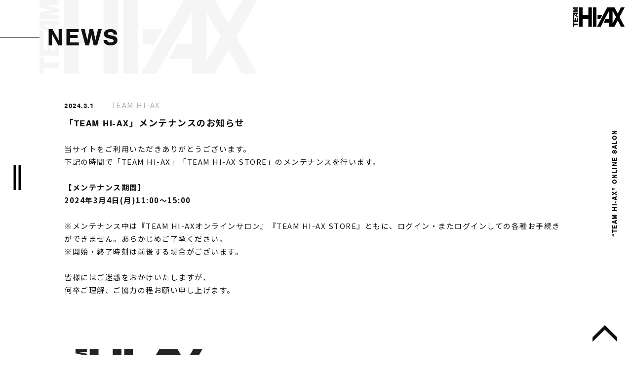

--- FILE ---
content_type: text/html; charset=UTF-8
request_url: https://team.hi-ax.com/news/?id=502
body_size: 21738
content:
<!doctype html>
<html>
<head>

    
    
    


    <meta charset="utf-8">
    <title>
    NEWS |
TEAM HI-AX</title>

    <!-- Google Tag Manager -->
<script>(function(w,d,s,l,i){w[l]=w[l]||[];w[l].push({'gtm.start':
new Date().getTime(),event:'gtm.js'});var f=d.getElementsByTagName(s)[0],
j=d.createElement(s),dl=l!='dataLayer'?'&l='+l:'';j.async=true;j.src=
'https://www.googletagmanager.com/gtm.js?id='+i+dl;f.parentNode.insertBefore(j,f);
})(window,document,'script','dataLayer','GTM-NJQQMNV');</script>
<!-- End Google Tag Manager -->

    <meta name="description" content="“LDH”と“日本テレビ”が生み出す総合エンタテインメント・プロジェクト「HI-AX」のオンラインサロンです。">
    <meta name="keywords" content="HI-AX、TEAM HI-AX、ハイアックス">
    <meta name="viewport" content="width=device-width, initial-scale=1, user-scalable=no">
    <script src="https://cdn.jsdelivr.net/npm/viewport-extra@1.0.4/dist/viewport-extra.min.js"></script>
    <script>new ViewportExtra(375)</script>
    <meta name="format-detection" content="telephone=no">
    <meta name="google" value="notranslate">

    <link rel="apple-touch-icon-precomposed" href="/images/common/apple-touch-icon.png">
    <link rel="shortcut icon" href="/images/common/favicon.ico">

        <script src="https://kit.fontawesome.com/0adc13ceaa.js" crossorigin="anonymous" async="async"></script>
    
        <link href="https://fonts.googleapis.com/css2?family=Noto+Sans+JP:wght@400;700&display=swap" rel="stylesheet">
        <link rel="stylesheet" href="https://use.typekit.net/exn2kmx.css">
        <link rel="stylesheet" href="https://cdnjs.cloudflare.com/ajax/libs/fancybox/3.5.7/jquery.fancybox.min.css" integrity="sha512-H9jrZiiopUdsLpg94A333EfumgUBpO9MdbxStdeITo+KEIMaNfHNvwyjjDJb+ERPaRS6DpyRlKbvPUasNItRyw==" crossorigin="anonymous" />
        <link rel='stylesheet' type='text/css' href="/css/main.css?1758781848">
    

    
        <script src="https://code.jquery.com/jquery-3.3.1.min.js" integrity="sha256-FgpCb/KJQlLNfOu91ta32o/NMZxltwRo8QtmkMRdAu8=" crossorigin="anonymous"></script>
        <script>window.jQuery || document.write('<script src="/js/plugins/jquery-3.3.1.js"><\/script>')</script>
        <script src="/js/plugins/jquery.mb.YTPlayer.min.js"></script>

            

    





    
    
        <meta property="og:title" content="TEAM HI-AX" />
<meta property="og:type" content="website" />
<meta property="og:url " content="https://team.hi-ax.com/" />
<meta property="og:description" content="“LDH”と“日本テレビ”が生み出す総合エンタテインメント・プロジェクト「HI-AX」のオンラインサロンです。" />
<meta property="og:image" content="https://team.hi-ax.com/images/common/ogp.png" />

<meta name="twitter:card" content="summary_large_image">
<meta name="twitter:site" content="@" />
<meta name="twitter:title" content="TEAM HI-AX">
<meta name="twitter:description" content="“LDH”と“日本テレビ”が生み出す総合エンタテインメント・プロジェクト「HI-AX」のオンラインサロンです。">
    

</head>
<body class="">
    <!-- Google Tag Manager (noscript) -->
    <noscript><iframe src="https://www.googletagmanager.com/ns.html?id=GTM-NJQQMNV"
    height="0" width="0" style="display:none;visibility:hidden"></iframe></noscript>
    <!-- End Google Tag Manager (noscript) -->

        
    <div id="body__wrap">

                <header class="header" id="header">

            
            <div class="js-tc-toggle header__nav-toggle">
                <a href="javascript:;">
                    <span></span>
                    <span></span>
                </a>
            </div>

                            <div class="header__site-text">
                    <div class="site-text">
                        “TEAM HI-AX” ONLINE SALON
                    </div>
                </div>
            
                        <div id="header-follow-logo">
                <div>
                                            <h1>
                                            <a href="/">
                            <img src="/images/common/logo.png" alt="hi-ax オンラインサロン">
                        </a>
                                            </h1>
                                    </div>
            </div>

        </header>

        <nav class="js-tc-target nav">
            <div class="nav__wrap">
                <div class="nav-btns">
                                            <hr class="solid" />
                        <a href="/login.php">LOGIN</a>
                        <hr class="solid" />
                                    </div>
                <ul class="global-menu">
                                            <li class="menu__item">
                                                            <a href="/">TOP</a>
                                                    </li>
                                            <li class="menu__item">
                                                            <a href="/about/">WHAT'S<br>TEAM HI-AX</a>
                                                    </li>
                                            <li class="menu__item">
                                                            <a href="/news/">NEWS</a>
                                                    </li>
                                            <li class="menu__item">
                                                            <a href="/gallery/">GALLERY</a>
                                                    </li>
                                            <li class="menu__item">
                                                            <a href="/movie/">MOVIE</a>
                                                    </li>
                                            <li class="menu__item">
                                                            <a href="/note/">COMMUNICATION<br>NOTE</a>
                                                    </li>
                                            <li class="menu__item">
                                                            <a href="/illustration/">ILLUSTRATION</a>
                                                    </li>
                                    </ul>
                <div>
                    <h3 class="nav-menu-title">LINK</h3>
                    <div class="sns-list">
                                                                                    <h4 class="footer-title">TEAM HI-AX</h4>
                                                        <div class="sns-icons">
                                                                    <a href="https://twitter.com/teamhiax" target="_blank" rel="noopener noreferrer"><i class="fab fa-twitter"></i></a>
                                                            </div>
                                                                                    <a href="https://ec.hi-ax.com/" target="_blank" rel="noopener noreferrer">TEAM HI-AX STORE</a>
                                                        <div class="sns-icons">
                                                            </div>
                                                                                    <a href="https://www.ldh.co.jp/" target="_blank" rel="noopener noreferrer">LDH OFFICIAL SITE</a>
                                                        <div class="sns-icons">
                                                                    <a href="https://twitter.com/LDH_PR_OFFICIAL" target="_blank" rel="noopener noreferrer"><i class="fab fa-twitter"></i></a>
                                                            </div>
                                                                                    <a href="https://www.high-low.jp/" target="_blank" rel="noopener noreferrer">HiGH＆LOW</a>
                                                        <div class="sns-icons">
                                                                    <a href="https://twitter.com/HiGH_LOW_PR" target="_blank" rel="noopener noreferrer"><i class="fab fa-twitter"></i></a>
                                                                    <a href="https://www.instagram.com/high_low_official/" target="_blank" rel="noopener noreferrer"><i class="fab fa-instagram"></i></a>
                                                                    <a href="https://www.facebook.com/official.highlow/" target="_blank" rel="noopener noreferrer"><i class="fab fa-facebook"></i></a>
                                                                    <a href="https://www.youtube.com/channel/UCEhFcdMJhtz3OLwO4mVYXUA" target="_blank" rel="noopener noreferrer"><i class="fab fa-youtube"></i></a>
                                                            </div>
                                                                                    <a href="http://prince-of-legend.jp/" target="_blank" rel="noopener noreferrer">PRINCE OF LEGEND</a>
                                                        <div class="sns-icons">
                                                                    <a href="https://twitter.com/PRINCELEGEND_PR" target="_blank" rel="noopener noreferrer"><i class="fab fa-twitter"></i></a>
                                                                    <a href="https://www.instagram.com/prince.of.legend/" target="_blank" rel="noopener noreferrer"><i class="fab fa-instagram"></i></a>
                                                            </div>
                                                                                    <a href="https://www.ntv.co.jp/fff2/" target="_blank" rel="noopener noreferrer">FUN！FUN！FANTASTICS</a>
                                                        <div class="sns-icons">
                                                                    <a href="https://twitter.com/funfun_fanta" target="_blank" rel="noopener noreferrer"><i class="fab fa-twitter"></i></a>
                                                            </div>
                                                                                    <a href="https://fantastage.com/" target="_blank" rel="noopener noreferrer">BACK TO THE MEMORIES</a>
                                                        <div class="sns-icons">
                                                            </div>
                                            </div>
                </div>
            </div>
        </nav>

                


        
            <section class="css-anime__section">
                <h2 class="section-title"><span class="css-anime__title"><span>NEWS</span></span></h2>
                <div class="contents-inner ">
                    
            
                    


<header class="article-header">
    <time class="topic-date">2024.3.1</time>
    <span class="category-label category-label--0">TEAM HI-AX</span>
    <h3 class="title-1">「TEAM HI-AX」メンテナンスのお知らせ</h3>
</header>

<div class="topic-body aem-post">
    当サイトをご利用いただきありがとうございます。<br />
下記の時間で「TEAM HI-AX」「TEAM HI-AX STORE」のメンテナンスを行います。<br />
<br />
<strong>【メンテナンス期間】<br />
2024年3月4日(月)11:00～15:00</strong><br />
<br />
※メンテナンス中は『TEAM HI-AXオンラインサロン』『TEAM HI-AX STORE』ともに、ログイン・またログインしての各種お手続きができません。あらかじめご了承ください。<br />
※開始・終了時刻は前後する場合がございます。<br />
<br />
皆様にはご迷惑をおかけいたしますが、<br />
何卒ご理解、ご協力の程お願い申し上げます。<br />
<img src="/img/news_img/images_pc/20201007/5f7dc346ebe18.jpg" style="width: 300px; height: 300px;" />
</div>

    
    
    
<nav class="pager">
                <a class="btn-back" href="?id=503"></a>
    
                    <a class="btn-list" href="./">
            <span>LIST</span>
        </a>
    
                <a class="btn-next" href="?id=501"></a>
    </nav>
    

                </div>
            </section>
        



        <footer class="footer">
            <div class="to__top">
                <a href="#header">
                    <img src="/images/components/totop-btn.png" alt="to top scroll" />
                                    </a>
            </div>

            
            
            <div class="inner">
                <div class="footer__wrap">
                    <nav class="footer-nav">
                        <div class="footer__column">
                            <div class="footer-link-wrapper">
                                <h3 class="footer-title">LINK</h3>

                                <div class="sns-list">
                                                                                                                        <h4 class="footer-title">TEAM HI-AX</h4>
                                                                                <div class="sns-icons">
                                                                                            <a href="https://twitter.com/teamhiax" target="_blank" rel="noopener noreferrer"><i class="fab fa-twitter"></i></a>
                                                                                    </div>
                                                                                                                        <a href="https://ec.hi-ax.com/" target="_blank" rel="noopener noreferrer">TEAM HI-AX STORE</a>
                                                                                <div class="sns-icons">
                                                                                    </div>
                                                                                                                        <a href="https://www.ldh.co.jp/" target="_blank" rel="noopener noreferrer">LDH OFFICIAL SITE</a>
                                                                                <div class="sns-icons">
                                                                                            <a href="https://twitter.com/LDH_PR_OFFICIAL" target="_blank" rel="noopener noreferrer"><i class="fab fa-twitter"></i></a>
                                                                                    </div>
                                                                                                                        <a href="https://www.high-low.jp/" target="_blank" rel="noopener noreferrer">HiGH＆LOW</a>
                                                                                <div class="sns-icons">
                                                                                            <a href="https://twitter.com/HiGH_LOW_PR" target="_blank" rel="noopener noreferrer"><i class="fab fa-twitter"></i></a>
                                                                                            <a href="https://www.instagram.com/high_low_official/" target="_blank" rel="noopener noreferrer"><i class="fab fa-instagram"></i></a>
                                                                                            <a href="https://www.facebook.com/official.highlow/" target="_blank" rel="noopener noreferrer"><i class="fab fa-facebook"></i></a>
                                                                                            <a href="https://www.youtube.com/channel/UCEhFcdMJhtz3OLwO4mVYXUA" target="_blank" rel="noopener noreferrer"><i class="fab fa-youtube"></i></a>
                                                                                    </div>
                                                                                                                        <a href="http://prince-of-legend.jp/" target="_blank" rel="noopener noreferrer">PRINCE OF LEGEND</a>
                                                                                <div class="sns-icons">
                                                                                            <a href="https://twitter.com/PRINCELEGEND_PR" target="_blank" rel="noopener noreferrer"><i class="fab fa-twitter"></i></a>
                                                                                            <a href="https://www.instagram.com/prince.of.legend/" target="_blank" rel="noopener noreferrer"><i class="fab fa-instagram"></i></a>
                                                                                    </div>
                                                                                                                        <a href="https://www.ntv.co.jp/fff2/" target="_blank" rel="noopener noreferrer">FUN！FUN！FANTASTICS</a>
                                                                                <div class="sns-icons">
                                                                                            <a href="https://twitter.com/funfun_fanta" target="_blank" rel="noopener noreferrer"><i class="fab fa-twitter"></i></a>
                                                                                    </div>
                                                                                                                        <a href="https://fantastage.com/" target="_blank" rel="noopener noreferrer">BACK TO THE MEMORIES</a>
                                                                                <div class="sns-icons">
                                                                                    </div>
                                                                    </div>
                            </div>
                        </div>


                        <div class="footer__column">
                            <h3 class="footer-title footer-title--support">SUPPORT MENU</h3>
                            <ul class="footer-menu-list">
                                                                    <li class="footer-menu-list__item"><a href="/login.php">メンバー登録・ログイン</a></li>
                                                                                                <li class="footer-menu-list__item"><a href="https://system.hi-ax.com/v2/help/fc_kiyaku.aspx?ccode=HIAX">メンバー規約</a></li>
                                <li class="footer-menu-list__item"><a href="/faq/">FAQ</a></li>
                                <li class="footer-menu-list__item"><a href="https://system.hi-ax.com/v2/help/fc_contact.aspx?ccode=HIAX">お問い合わせ</a></li>
                                <li class="footer-menu-list__item"><a href="https://www.axelentermedia.co.jp/privacy/" target="_blank">プライバシーポリシー</a></li>
                                <li class="footer-menu-list__item"><a href="https://system.hi-ax.com/v2/help/fc_tokutei.aspx?ccode=HIAX">特定商取引法に基づく表示</a></li>
                            </ul>
                        </div>
                    </nav>
                </div>
                <div class="footer-text">当サイトに掲載されている内容（記事・画像・動画・音声データ等）はすべてにおいて無断で転載、加工などを行うことを禁じます。<br>※許可されたコンテンツを除く</div>
                                <div class="copyright"><small>&copy; HI-AX</small></div>
            </div>
        </footer>
    </div>

    
        <script src="/js/bundle.min.js"></script>
        <script src="/js/aemPlugin.complete.1.0.2.js"></script>
        <script src="https://cdnjs.cloudflare.com/ajax/libs/fancybox/3.5.7/jquery.fancybox.min.js" integrity="sha512-uURl+ZXMBrF4AwGaWmEetzrd+J5/8NRkWAvJx5sbPSSuOb0bZLqf+tOzniObO00BjHa/dD7gub9oCGMLPQHtQA==" crossorigin="anonymous"></script>
        <script src="https://cdnjs.cloudflare.com/ajax/libs/animejs/3.2.0/anime.min.js" integrity="sha512-LfB+BcvR3zBt7ebVskhSWiSbEUiG3p5EcCprkieldsKhBeR6wpnLi0VpWC2GNgVGWP2n/skO8Bx2oKNjUhXCkw==" crossorigin="anonymous"></script>
        <script src=/js/main.js?1604226503></script>

        
            <script>
                $(function(){
                    $("a[href^='#']").not('.js-modal').click(function() {
                        var speed = 400;
                        var href= $(this).attr("href");
                        var target = $(href == "#" || href == "" ? 'html' : href);

                        if(target.length == 0) {
                            return true;
                        }

                        var position = target.offset().top;

                        if(href == '#movie-section') {
                            $('body, html').removeClass('js-menu-on');
                            $('.js-tc-toggle, .js-tc-target').removeClass('js-active');

                            setTimeout(function () {
                                $('body,html').animate({scrollTop:position}, speed, 'swing');
                            }, 300);

                        } else {
                            $('body,html').animate({scrollTop:position}, speed, 'swing');
                        }
                        return false;
                    });
                });
            </script>

            <script>
                $(function() {
                    $("body").find("img").wrap('<span class="js-protect">');
                    $('.js-protect').aemProtectImage();
                });
            </script>

        
    



        </body>
</html>

--- FILE ---
content_type: text/css
request_url: https://team.hi-ax.com/css/main.css?1758781848
body_size: 122237
content:
@charset "UTF-8";
/* ========================================
    common
        サイト全体の設定、定義など
======================================== */
.card-list .list__item-title {
  font-weight: 700;
}
.btn-100, .btn-50, .btn-30, .btn-30--right, .btn-30--left, input[type="button"],
input[type="submit"],
input[type="file"], input[type="reset"], .more__link {
  font-weight: 700;
}
.list__img img {
  transition: all 0.3s ease-out;
}
/* YUI 3.5.0 reset.css (http://developer.yahoo.com/yui/3/cssreset/) - https://cssreset.com/ */
html {
  color: #000;
  background: #FFF;
}
body, div, dl, dt, dd, ul, ol, li, h1, h2, h3, h4, h5, h6, pre, code, form, fieldset, legend, input, textarea, p, blockquote, th, td {
  margin: 0;
  padding: 0;
}
table {
  border-collapse: collapse;
  border-spacing: 0;
}
fieldset, img {
  border: 0;
}
address, caption, cite, code, dfn, em, strong, th, var {
  font-style: normal;
  font-weight: normal;
}
ol, ul {
  list-style: none;
}
caption, th {
  text-align: left;
}
h1, h2, h3, h4, h5, h6 {
  font-size: 100%;
  font-weight: normal;
}
q:before, q:after {
  content: '';
}
abbr, acronym {
  border: 0;
  font-variant: normal;
}
sup {
  vertical-align: text-top;
}
sub {
  vertical-align: text-bottom;
}
input, textarea, select {
  font-family: inherit;
  font-size: inherit;
  font-weight: inherit;
}
input, textarea, select {
  *font-size: 100%;
}
legend {
  color: #000;
}
#yui3-css-stamp.cssreset {
  display: none;
}
/* ========================================

    base
        タグに直接効かせるスタイル

    INDEX
        - common
        - anti-aliasing
        - form

======================================== */
/* ========================================
    common
======================================== */
* {
  box-sizing: border-box;
}
html {
  font-size: 62.5%;
}
body {
  font-family: "Noto Sans JP", sans-serif;
  font-size: 1.5rem;
  font-weight: 400;
  line-height: 1.75;
  word-wrap: break-word;
  -webkit-text-size-adjust: 100%;
  letter-spacing: 0.1em;
  background-color: #fff;
  color: #101010;
}
img {
  vertical-align: bottom;
  max-width: 100%;
  height: auto;
}
a {
  outline: none;
  text-decoration: none;
}
*:focus {
  outline: none;
}
time {
  font-family: nimbus-sans, "Noto Sans JP", sans-serif;
  font-size: 1.3rem;
}
/* ========================================
    anti-aliasing
======================================== */
body,
html {
  -webkit-font-smoothing: subpixel-antialiased;
  -moz-osx-font-smoothing: unset;
}
@media only screen and (-webkit-min-device-pixel-ratio: 2), (-webkit-min-device-pixel-ratio: 2), (min-resolution: 2dppx) {
  body,
  html {
    -webkit-font-smoothing: antialiased;
    -moz-osx-font-smoothing: grayscale;
  }
}
/* ========================================
    form
======================================== */
@media screen and (max-width: 768px) {
  input, textarea, select {
    font-size: 16px;
  }
}
/* ========================================

    parts
        付けるだけで動くスタイルのパーツ

    INDEX
        - element
        - layout
        - font
        - color
        - margin, padding
        - border

======================================== */
/* ========================================
    element
======================================== */
@media not screen and (min-width: 1081px) {
  .xl-elem {
    display: none !important;
  }
}
.xl-elem--inline {
  display: inline;
}
@media not screen and (min-width: 1081px) {
  .xl-elem--inline {
    display: none !important;
  }
}
@media not screen and (min-width: 769px) and (max-width: 1080px) {
  .l-elem {
    display: none !important;
  }
}
.l-elem--inline {
  display: inline;
}
@media not screen and (min-width: 769px) and (max-width: 1080px) {
  .l-elem--inline {
    display: none !important;
  }
}
@media not screen and (min-width: 481px) and (max-width: 768px) {
  .m-elem {
    display: none !important;
  }
}
.m-elem--inline {
  display: inline;
}
@media not screen and (min-width: 481px) and (max-width: 768px) {
  .m-elem--inline {
    display: none !important;
  }
}
@media not screen and (max-width: 480px) {
  .s-elem {
    display: none !important;
  }
}
.s-elem--inline {
  display: inline;
}
@media not screen and (max-width: 480px) {
  .s-elem--inline {
    display: none !important;
  }
}
@media not screen and (max-width: 768px) {
  .mb-elem {
    display: none !important;
  }
}
.mb-elem--inline {
  display: inline;
}
@media not screen and (max-width: 768px) {
  .mb-elem--inline {
    display: none !important;
  }
}
@media not screen and (min-width: 769px) {
  .pc-elem {
    display: none !important;
  }
}
.pc-elem--inline {
  display: inline;
}
@media not screen and (min-width: 769px) {
  .pc-elem--inline {
    display: none !important;
  }
}
/* ========================================
    layout
======================================== */
.al-c {
  text-align: center !important;
}
.al-r {
  text-align: right !important;
}
.al-l {
  text-align: left !important;
}
.fr {
  float: right !important;
}
.fl {
  float: left !important;
}
.cf:after {
  content: "";
  display: table;
  clear: both;
}
/* ========================================
    font
======================================== */
.x-small {
  font-size: 0.6em;
}
.small {
  font-size: 0.8em;
}
.large, .footer .footer-link-wrapper a {
  font-size: 1.2em;
}
.x-large {
  font-size: 1.4em;
}
.bold, .footer-title, .footer .footer-link-wrapper a, .footer-menu-list__item a, .footer .copyright {
  font-weight: bold;
}
.italic {
  font-style: italic;
}
.link {
  color: #101010;
}
.link {
  text-decoration: underline;
}
/* ========================================
    color
======================================== */
.c-white {
  color: white !important;
}
.c-gray {
  color: #A8A8A8 !important;
}
.c-black {
  color: #101010 !important;
}
.c-red {
  color: #d6000d !important;
}
.c-green {
  color: green !important;
}
.c-blue {
  color: #0056CB !important;
}
.c-yellow {
  color: yellow !important;
}
.c-pink {
  color: pink !important;
}
.c-purple {
  color: purple !important;
}
/* ========================================
    margin, padding
======================================== */
.mt-0 {
  margin-top: 0px !important;
}
.mr-0 {
  margin-right: 0px !important;
}
.mb-0 {
  margin-bottom: 0px !important;
}
.ml-0 {
  margin-left: 0px !important;
}
.pt-0 {
  padding-top: 0px !important;
}
.pr-0 {
  padding-right: 0px !important;
}
.pb-0 {
  padding-bottom: 0px !important;
}
.pl-0 {
  padding-left: 0px !important;
}
.mt-5 {
  margin-top: 5px !important;
}
.mr-5 {
  margin-right: 5px !important;
}
.mb-5 {
  margin-bottom: 5px !important;
}
.ml-5 {
  margin-left: 5px !important;
}
.pt-5 {
  padding-top: 5px !important;
}
.pr-5 {
  padding-right: 5px !important;
}
.pb-5 {
  padding-bottom: 5px !important;
}
.pl-5 {
  padding-left: 5px !important;
}
.mt-10 {
  margin-top: 10px !important;
}
.mr-10 {
  margin-right: 10px !important;
}
.mb-10 {
  margin-bottom: 10px !important;
}
.ml-10 {
  margin-left: 10px !important;
}
.pt-10 {
  padding-top: 10px !important;
}
.pr-10 {
  padding-right: 10px !important;
}
.pb-10 {
  padding-bottom: 10px !important;
}
.pl-10 {
  padding-left: 10px !important;
}
.mt-15 {
  margin-top: 15px !important;
}
.mr-15 {
  margin-right: 15px !important;
}
.mb-15 {
  margin-bottom: 15px !important;
}
.ml-15 {
  margin-left: 15px !important;
}
.pt-15 {
  padding-top: 15px !important;
}
.pr-15 {
  padding-right: 15px !important;
}
.pb-15 {
  padding-bottom: 15px !important;
}
.pl-15 {
  padding-left: 15px !important;
}
.mt-20 {
  margin-top: 20px !important;
}
.mr-20 {
  margin-right: 20px !important;
}
.mb-20 {
  margin-bottom: 20px !important;
}
.ml-20 {
  margin-left: 20px !important;
}
.pt-20 {
  padding-top: 20px !important;
}
.pr-20 {
  padding-right: 20px !important;
}
.pb-20 {
  padding-bottom: 20px !important;
}
.pl-20 {
  padding-left: 20px !important;
}
.mt-25 {
  margin-top: 25px !important;
}
.mr-25 {
  margin-right: 25px !important;
}
.mb-25 {
  margin-bottom: 25px !important;
}
.ml-25 {
  margin-left: 25px !important;
}
.pt-25 {
  padding-top: 25px !important;
}
.pr-25 {
  padding-right: 25px !important;
}
.pb-25 {
  padding-bottom: 25px !important;
}
.pl-25 {
  padding-left: 25px !important;
}
.mt-30 {
  margin-top: 30px !important;
}
.mr-30 {
  margin-right: 30px !important;
}
.mb-30 {
  margin-bottom: 30px !important;
}
.ml-30 {
  margin-left: 30px !important;
}
.pt-30 {
  padding-top: 30px !important;
}
.pr-30 {
  padding-right: 30px !important;
}
.pb-30 {
  padding-bottom: 30px !important;
}
.pl-30 {
  padding-left: 30px !important;
}
.mt-35 {
  margin-top: 35px !important;
}
.mr-35 {
  margin-right: 35px !important;
}
.mb-35 {
  margin-bottom: 35px !important;
}
.ml-35 {
  margin-left: 35px !important;
}
.pt-35 {
  padding-top: 35px !important;
}
.pr-35 {
  padding-right: 35px !important;
}
.pb-35 {
  padding-bottom: 35px !important;
}
.pl-35 {
  padding-left: 35px !important;
}
.mt-40 {
  margin-top: 40px !important;
}
.mr-40 {
  margin-right: 40px !important;
}
.mb-40 {
  margin-bottom: 40px !important;
}
.ml-40 {
  margin-left: 40px !important;
}
.pt-40 {
  padding-top: 40px !important;
}
.pr-40 {
  padding-right: 40px !important;
}
.pb-40 {
  padding-bottom: 40px !important;
}
.pl-40 {
  padding-left: 40px !important;
}
.mt-45 {
  margin-top: 45px !important;
}
.mr-45 {
  margin-right: 45px !important;
}
.mb-45 {
  margin-bottom: 45px !important;
}
.ml-45 {
  margin-left: 45px !important;
}
.pt-45 {
  padding-top: 45px !important;
}
.pr-45 {
  padding-right: 45px !important;
}
.pb-45 {
  padding-bottom: 45px !important;
}
.pl-45 {
  padding-left: 45px !important;
}
.mt-50 {
  margin-top: 50px !important;
}
.mr-50 {
  margin-right: 50px !important;
}
.mb-50 {
  margin-bottom: 50px !important;
}
.ml-50 {
  margin-left: 50px !important;
}
.pt-50 {
  padding-top: 50px !important;
}
.pr-50 {
  padding-right: 50px !important;
}
.pb-50 {
  padding-bottom: 50px !important;
}
.pl-50 {
  padding-left: 50px !important;
}
.mt-55 {
  margin-top: 55px !important;
}
.mr-55 {
  margin-right: 55px !important;
}
.mb-55 {
  margin-bottom: 55px !important;
}
.ml-55 {
  margin-left: 55px !important;
}
.pt-55 {
  padding-top: 55px !important;
}
.pr-55 {
  padding-right: 55px !important;
}
.pb-55 {
  padding-bottom: 55px !important;
}
.pl-55 {
  padding-left: 55px !important;
}
.mt-60 {
  margin-top: 60px !important;
}
.mr-60 {
  margin-right: 60px !important;
}
.mb-60 {
  margin-bottom: 60px !important;
}
.ml-60 {
  margin-left: 60px !important;
}
.pt-60 {
  padding-top: 60px !important;
}
.pr-60 {
  padding-right: 60px !important;
}
.pb-60 {
  padding-bottom: 60px !important;
}
.pl-60 {
  padding-left: 60px !important;
}
.mt-65 {
  margin-top: 65px !important;
}
.mr-65 {
  margin-right: 65px !important;
}
.mb-65 {
  margin-bottom: 65px !important;
}
.ml-65 {
  margin-left: 65px !important;
}
.pt-65 {
  padding-top: 65px !important;
}
.pr-65 {
  padding-right: 65px !important;
}
.pb-65 {
  padding-bottom: 65px !important;
}
.pl-65 {
  padding-left: 65px !important;
}
.mt-70 {
  margin-top: 70px !important;
}
.mr-70 {
  margin-right: 70px !important;
}
.mb-70 {
  margin-bottom: 70px !important;
}
.ml-70 {
  margin-left: 70px !important;
}
.pt-70 {
  padding-top: 70px !important;
}
.pr-70 {
  padding-right: 70px !important;
}
.pb-70 {
  padding-bottom: 70px !important;
}
.pl-70 {
  padding-left: 70px !important;
}
.mt-75 {
  margin-top: 75px !important;
}
.mr-75 {
  margin-right: 75px !important;
}
.mb-75 {
  margin-bottom: 75px !important;
}
.ml-75 {
  margin-left: 75px !important;
}
.pt-75 {
  padding-top: 75px !important;
}
.pr-75 {
  padding-right: 75px !important;
}
.pb-75 {
  padding-bottom: 75px !important;
}
.pl-75 {
  padding-left: 75px !important;
}
.mt-80 {
  margin-top: 80px !important;
}
.mr-80 {
  margin-right: 80px !important;
}
.mb-80 {
  margin-bottom: 80px !important;
}
.ml-80 {
  margin-left: 80px !important;
}
.pt-80 {
  padding-top: 80px !important;
}
.pr-80 {
  padding-right: 80px !important;
}
.pb-80 {
  padding-bottom: 80px !important;
}
.pl-80 {
  padding-left: 80px !important;
}
.mt-85 {
  margin-top: 85px !important;
}
.mr-85 {
  margin-right: 85px !important;
}
.mb-85 {
  margin-bottom: 85px !important;
}
.ml-85 {
  margin-left: 85px !important;
}
.pt-85 {
  padding-top: 85px !important;
}
.pr-85 {
  padding-right: 85px !important;
}
.pb-85 {
  padding-bottom: 85px !important;
}
.pl-85 {
  padding-left: 85px !important;
}
.mt-90 {
  margin-top: 90px !important;
}
.mr-90 {
  margin-right: 90px !important;
}
.mb-90 {
  margin-bottom: 90px !important;
}
.ml-90 {
  margin-left: 90px !important;
}
.pt-90 {
  padding-top: 90px !important;
}
.pr-90 {
  padding-right: 90px !important;
}
.pb-90 {
  padding-bottom: 90px !important;
}
.pl-90 {
  padding-left: 90px !important;
}
.mt-95 {
  margin-top: 95px !important;
}
.mr-95 {
  margin-right: 95px !important;
}
.mb-95 {
  margin-bottom: 95px !important;
}
.ml-95 {
  margin-left: 95px !important;
}
.pt-95 {
  padding-top: 95px !important;
}
.pr-95 {
  padding-right: 95px !important;
}
.pb-95 {
  padding-bottom: 95px !important;
}
.pl-95 {
  padding-left: 95px !important;
}
.mt-100 {
  margin-top: 100px !important;
}
.mr-100 {
  margin-right: 100px !important;
}
.mb-100 {
  margin-bottom: 100px !important;
}
.ml-100 {
  margin-left: 100px !important;
}
.pt-100 {
  padding-top: 100px !important;
}
.pr-100 {
  padding-right: 100px !important;
}
.pb-100 {
  padding-bottom: 100px !important;
}
.pl-100 {
  padding-left: 100px !important;
}
.mt-105 {
  margin-top: 105px !important;
}
.mr-105 {
  margin-right: 105px !important;
}
.mb-105 {
  margin-bottom: 105px !important;
}
.ml-105 {
  margin-left: 105px !important;
}
.pt-105 {
  padding-top: 105px !important;
}
.pr-105 {
  padding-right: 105px !important;
}
.pb-105 {
  padding-bottom: 105px !important;
}
.pl-105 {
  padding-left: 105px !important;
}
.mt-110 {
  margin-top: 110px !important;
}
.mr-110 {
  margin-right: 110px !important;
}
.mb-110 {
  margin-bottom: 110px !important;
}
.ml-110 {
  margin-left: 110px !important;
}
.pt-110 {
  padding-top: 110px !important;
}
.pr-110 {
  padding-right: 110px !important;
}
.pb-110 {
  padding-bottom: 110px !important;
}
.pl-110 {
  padding-left: 110px !important;
}
.mt-115 {
  margin-top: 115px !important;
}
.mr-115 {
  margin-right: 115px !important;
}
.mb-115 {
  margin-bottom: 115px !important;
}
.ml-115 {
  margin-left: 115px !important;
}
.pt-115 {
  padding-top: 115px !important;
}
.pr-115 {
  padding-right: 115px !important;
}
.pb-115 {
  padding-bottom: 115px !important;
}
.pl-115 {
  padding-left: 115px !important;
}
.mt-120 {
  margin-top: 120px !important;
}
.mr-120 {
  margin-right: 120px !important;
}
.mb-120 {
  margin-bottom: 120px !important;
}
.ml-120 {
  margin-left: 120px !important;
}
.pt-120 {
  padding-top: 120px !important;
}
.pr-120 {
  padding-right: 120px !important;
}
.pb-120 {
  padding-bottom: 120px !important;
}
.pl-120 {
  padding-left: 120px !important;
}
/* ========================================
    border
======================================== */
hr.solid {
  border: none;
  border-top: 1px solid #101010;
}
hr.dot {
  border: none;
  border-top: 1px dotted #101010;
}
hr.hr--gray {
  border-top: 1px solid #A8A8A8;
}
/* ========================================
    attention
======================================== */
.attention {
  color: #d6000d !important;
}
/* ========================================
    high-light
======================================== */
.high-light {
  color: #fff !important;
}
/* ========================================
    modules
        外部プラグインなどで使うもの
======================================== */
.js-accordion-body {
  display: none;
}
.js-accordion-body.is-open {
  display: block;
}
.js-accordion-title {
  cursor: pointer;
}
.js-accordion-title.is-open {
  border-bottom: none;
}
.ac-menu {
  overflow: hidden;
  margin-bottom: 20px;
}
.ac-menu > div {
  margin-bottom: 20px;
}
.ac-menu dt {
  position: relative;
  padding: 17px 30px 17px 15px;
  font-weight: 600;
  color: #101010;
  border: 2px solid #101010;
  transition: all 0.3s linear;
}
@media screen and (max-width: 480px) {
  .ac-menu dt {
    padding: 12px 30px 12px 15px;
  }
}
.ac-menu dt:before {
  content: "";
  position: absolute;
  top: 0;
  bottom: 0;
  right: 20px;
  width: 13px;
  height: 3px;
  margin: auto;
  background-color: #101010;
}
.ac-menu dt:after {
  content: "";
  transition: all 0.3s linear;
  -webkit-transform: rotate(-90deg);
          transform: rotate(-90deg);
  position: absolute;
  top: 0;
  bottom: 0;
  right: 20px;
  width: 13px;
  height: 3px;
  margin: auto;
  background-color: #101010;
}
.ac-menu dt.js-open:after {
  -webkit-transform: rotate(0deg);
          transform: rotate(0deg);
}
.ac-menu dt.fixed-open:after {
  display: none;
}
.ac-menu dd {
  background: white;
  border: 2px solid #101010;
  border-top: none;
}
.ac-menu dd .accordion-body__wrap {
  padding: 15px 60px 15px 20px;
}
.ac-menu dd .accordion-body__wrap .main-title {
  margin-top: 20px;
  margin-bottom: 20px;
}
.ac-menu dd a {
  display: block;
  padding: 15px;
  color: #101010;
  background-color: #EEEEEE;
  position: relative;
}
.ac-menu dd a:after {
  content: '';
  width: 10px;
  height: 12px;
  background-image: url(/images/components/cursor-r.png);
  background-size: 10px;
  background-position: center;
  background-repeat: no-repeat;
  position: absolute;
  top: 0;
  right: 20px;
  bottom: 0;
  margin: auto;
}
.ac-menu dd a.link {
  display: inline;
  text-decoration: underline;
  padding: 0;
  background-color: transparent;
}
.ac-menu dd a.link:after {
  visibility: hidden;
}
@media screen and (max-width: 768px) {
  .ac-menu {
    font-size: 1.3rem;
  }
}
/**
 * Swiper 6.1.2
 * Most modern mobile touch slider and framework with hardware accelerated transitions
 * http://swiperjs.com
 *
 * Copyright 2014-2020 Vladimir Kharlampidi
 *
 * Released under the MIT License
 *
 * Released on: August 17, 2020
 */
@font-face {
  font-family: swiper-icons;
  src: url("data:application/font-woff;charset=utf-8;base64, [base64]//wADZ2x5ZgAAAywAAADMAAAD2MHtryVoZWFkAAABbAAAADAAAAA2E2+eoWhoZWEAAAGcAAAAHwAAACQC9gDzaG10eAAAAigAAAAZAAAArgJkABFsb2NhAAAC0AAAAFoAAABaFQAUGG1heHAAAAG8AAAAHwAAACAAcABAbmFtZQAAA/gAAAE5AAACXvFdBwlwb3N0AAAFNAAAAGIAAACE5s74hXjaY2BkYGAAYpf5Hu/j+W2+MnAzMYDAzaX6QjD6/4//Bxj5GA8AuRwMYGkAPywL13jaY2BkYGA88P8Agx4j+/8fQDYfA1AEBWgDAIB2BOoAeNpjYGRgYNBh4GdgYgABEMnIABJzYNADCQAACWgAsQB42mNgYfzCOIGBlYGB0YcxjYGBwR1Kf2WQZGhhYGBiYGVmgAFGBiQQkOaawtDAoMBQxXjg/wEGPcYDDA4wNUA2CCgwsAAAO4EL6gAAeNpj2M0gyAACqxgGNWBkZ2D4/wMA+xkDdgAAAHjaY2BgYGaAYBkGRgYQiAHyGMF8FgYHIM3DwMHABGQrMOgyWDLEM1T9/w8UBfEMgLzE////P/5//f/V/xv+r4eaAAeMbAxwIUYmIMHEgKYAYjUcsDAwsLKxc3BycfPw8jEQA/[base64]/uznmfPFBNODM2K7MTQ45YEAZqGP81AmGGcF3iPqOop0r1SPTaTbVkfUe4HXj97wYE+yNwWYxwWu4v1ugWHgo3S1XdZEVqWM7ET0cfnLGxWfkgR42o2PvWrDMBSFj/IHLaF0zKjRgdiVMwScNRAoWUoH78Y2icB/yIY09An6AH2Bdu/UB+yxopYshQiEvnvu0dURgDt8QeC8PDw7Fpji3fEA4z/PEJ6YOB5hKh4dj3EvXhxPqH/SKUY3rJ7srZ4FZnh1PMAtPhwP6fl2PMJMPDgeQ4rY8YT6Gzao0eAEA409DuggmTnFnOcSCiEiLMgxCiTI6Cq5DZUd3Qmp10vO0LaLTd2cjN4fOumlc7lUYbSQcZFkutRG7g6JKZKy0RmdLY680CDnEJ+UMkpFFe1RN7nxdVpXrC4aTtnaurOnYercZg2YVmLN/d/gczfEimrE/fs/bOuq29Zmn8tloORaXgZgGa78yO9/cnXm2BpaGvq25Dv9S4E9+5SIc9PqupJKhYFSSl47+Qcr1mYNAAAAeNptw0cKwkAAAMDZJA8Q7OUJvkLsPfZ6zFVERPy8qHh2YER+3i/BP83vIBLLySsoKimrqKqpa2hp6+jq6RsYGhmbmJqZSy0sraxtbO3sHRydnEMU4uR6yx7JJXveP7WrDycAAAAAAAH//wACeNpjYGRgYOABYhkgZgJCZgZNBkYGLQZtIJsFLMYAAAw3ALgAeNolizEKgDAQBCchRbC2sFER0YD6qVQiBCv/H9ezGI6Z5XBAw8CBK/m5iQQVauVbXLnOrMZv2oLdKFa8Pjuru2hJzGabmOSLzNMzvutpB3N42mNgZGBg4GKQYzBhYMxJLMlj4GBgAYow/P/PAJJhLM6sSoWKfWCAAwDAjgbRAAB42mNgYGBkAIIbCZo5IPrmUn0hGA0AO8EFTQAA") format("woff");
  font-weight: 400;
  font-style: normal;
}
:root {
  --swiper-theme-color:#007aff;
}
.swiper-container {
  margin-left: auto;
  margin-right: auto;
  position: relative;
  overflow: hidden;
  list-style: none;
  padding: 0;
  z-index: 1;
}
.swiper-container-vertical > .swiper-wrapper {
  flex-direction: column;
}
.swiper-wrapper {
  position: relative;
  width: 100%;
  height: 100%;
  z-index: 1;
  display: flex;
  transition-property: -webkit-transform;
  transition-property: transform;
  transition-property: transform, -webkit-transform;
  box-sizing: content-box;
}
.swiper-container-android .swiper-slide, .swiper-wrapper {
  -webkit-transform: translate3d(0px, 0, 0);
          transform: translate3d(0px, 0, 0);
}
.swiper-container-multirow > .swiper-wrapper {
  flex-wrap: wrap;
}
.swiper-container-multirow-column > .swiper-wrapper {
  flex-wrap: wrap;
  flex-direction: column;
}
.swiper-container-free-mode > .swiper-wrapper {
  transition-timing-function: ease-out;
  margin: 0 auto;
}
.swiper-slide {
  flex-shrink: 0;
  width: 100%;
  height: 100%;
  position: relative;
  transition-property: -webkit-transform;
  transition-property: transform;
  transition-property: transform, -webkit-transform;
}
.swiper-slide-invisible-blank {
  visibility: hidden;
}
.swiper-container-autoheight, .swiper-container-autoheight .swiper-slide {
  height: auto;
}
.swiper-container-autoheight .swiper-wrapper {
  align-items: flex-start;
  transition-property: height,-webkit-transform;
  transition-property: transform,height;
  transition-property: transform,height,-webkit-transform;
}
.swiper-container-3d {
  -webkit-perspective: 1200px;
          perspective: 1200px;
}
.swiper-container-3d .swiper-cube-shadow, .swiper-container-3d .swiper-slide, .swiper-container-3d .swiper-slide-shadow-bottom, .swiper-container-3d .swiper-slide-shadow-left, .swiper-container-3d .swiper-slide-shadow-right, .swiper-container-3d .swiper-slide-shadow-top, .swiper-container-3d .swiper-wrapper {
  -webkit-transform-style: preserve-3d;
          transform-style: preserve-3d;
}
.swiper-container-3d .swiper-slide-shadow-bottom, .swiper-container-3d .swiper-slide-shadow-left, .swiper-container-3d .swiper-slide-shadow-right, .swiper-container-3d .swiper-slide-shadow-top {
  position: absolute;
  left: 0;
  top: 0;
  width: 100%;
  height: 100%;
  pointer-events: none;
  z-index: 10;
}
.swiper-container-3d .swiper-slide-shadow-left {
  background-image: linear-gradient(to left, rgba(0, 0, 0, 0.5), rgba(0, 0, 0, 0));
}
.swiper-container-3d .swiper-slide-shadow-right {
  background-image: linear-gradient(to right, rgba(0, 0, 0, 0.5), rgba(0, 0, 0, 0));
}
.swiper-container-3d .swiper-slide-shadow-top {
  background-image: linear-gradient(to top, rgba(0, 0, 0, 0.5), rgba(0, 0, 0, 0));
}
.swiper-container-3d .swiper-slide-shadow-bottom {
  background-image: linear-gradient(to bottom, rgba(0, 0, 0, 0.5), rgba(0, 0, 0, 0));
}
.swiper-container-css-mode > .swiper-wrapper {
  overflow: auto;
  scrollbar-width: none;
  -ms-overflow-style: none;
}
.swiper-container-css-mode > .swiper-wrapper::-webkit-scrollbar {
  display: none;
}
.swiper-container-css-mode > .swiper-wrapper > .swiper-slide {
  scroll-snap-align: start start;
}
.swiper-container-horizontal.swiper-container-css-mode > .swiper-wrapper {
  -webkit-scroll-snap-type: x mandatory;
      -ms-scroll-snap-type: x mandatory;
          scroll-snap-type: x mandatory;
}
.swiper-container-vertical.swiper-container-css-mode > .swiper-wrapper {
  -webkit-scroll-snap-type: y mandatory;
      -ms-scroll-snap-type: y mandatory;
          scroll-snap-type: y mandatory;
}
:root {
  --swiper-navigation-size:44px;
}
.swiper-button-next, .swiper-button-prev {
  position: absolute;
  top: 50%;
  width: calc(var(--swiper-navigation-size)/ 44 * 27);
  height: var(--swiper-navigation-size);
  margin-top: calc(-1 * var(--swiper-navigation-size)/ 2);
  z-index: 10;
  cursor: pointer;
  display: flex;
  align-items: center;
  justify-content: center;
  color: var(--swiper-navigation-color, var(--swiper-theme-color));
}
.swiper-button-next.swiper-button-disabled, .swiper-button-prev.swiper-button-disabled {
  opacity: .35;
  cursor: auto;
  pointer-events: none;
}
.swiper-button-next:after, .swiper-button-prev:after {
  font-family: swiper-icons;
  font-size: var(--swiper-navigation-size);
  text-transform: none !important;
  letter-spacing: 0;
  text-transform: none;
  font-variant: initial;
  line-height: 1;
}
.swiper-button-prev, .swiper-container-rtl .swiper-button-next {
  left: 10px;
  right: auto;
}
.swiper-button-prev:after, .swiper-container-rtl .swiper-button-next:after {
  content: 'prev';
}
.swiper-button-next, .swiper-container-rtl .swiper-button-prev {
  right: 10px;
  left: auto;
}
.swiper-button-next:after, .swiper-container-rtl .swiper-button-prev:after {
  content: 'next';
}
.swiper-button-next.swiper-button-white, .swiper-button-prev.swiper-button-white {
  --swiper-navigation-color:#ffffff;
}
.swiper-button-next.swiper-button-black, .swiper-button-prev.swiper-button-black {
  --swiper-navigation-color:#000000;
}
.swiper-button-lock {
  display: none;
}
.swiper-pagination {
  position: absolute;
  text-align: center;
  transition: .3s opacity;
  -webkit-transform: translate3d(0, 0, 0);
          transform: translate3d(0, 0, 0);
  z-index: 10;
}
.swiper-pagination.swiper-pagination-hidden {
  opacity: 0;
}
.swiper-container-horizontal > .swiper-pagination-bullets, .swiper-pagination-custom, .swiper-pagination-fraction {
  bottom: 10px;
  left: 0;
  width: 100%;
}
.swiper-pagination-bullets-dynamic {
  overflow: hidden;
  font-size: 0;
}
.swiper-pagination-bullets-dynamic .swiper-pagination-bullet {
  -webkit-transform: scale(0.33);
          transform: scale(0.33);
  position: relative;
}
.swiper-pagination-bullets-dynamic .swiper-pagination-bullet-active {
  -webkit-transform: scale(1);
          transform: scale(1);
}
.swiper-pagination-bullets-dynamic .swiper-pagination-bullet-active-main {
  -webkit-transform: scale(1);
          transform: scale(1);
}
.swiper-pagination-bullets-dynamic .swiper-pagination-bullet-active-prev {
  -webkit-transform: scale(0.66);
          transform: scale(0.66);
}
.swiper-pagination-bullets-dynamic .swiper-pagination-bullet-active-prev-prev {
  -webkit-transform: scale(0.33);
          transform: scale(0.33);
}
.swiper-pagination-bullets-dynamic .swiper-pagination-bullet-active-next {
  -webkit-transform: scale(0.66);
          transform: scale(0.66);
}
.swiper-pagination-bullets-dynamic .swiper-pagination-bullet-active-next-next {
  -webkit-transform: scale(0.33);
          transform: scale(0.33);
}
.swiper-pagination-bullet {
  width: 8px;
  height: 8px;
  display: inline-block;
  border-radius: 100%;
  background: #000;
  opacity: .2;
}
button.swiper-pagination-bullet {
  border: none;
  margin: 0;
  padding: 0;
  box-shadow: none;
  -webkit-appearance: none;
  -moz-appearance: none;
  appearance: none;
}
.swiper-pagination-clickable .swiper-pagination-bullet {
  cursor: pointer;
}
.swiper-pagination-bullet-active {
  opacity: 1;
  background: var(--swiper-pagination-color, var(--swiper-theme-color));
}
.swiper-container-vertical > .swiper-pagination-bullets {
  right: 10px;
  top: 50%;
  -webkit-transform: translate3d(0px, -50%, 0);
          transform: translate3d(0px, -50%, 0);
}
.swiper-container-vertical > .swiper-pagination-bullets .swiper-pagination-bullet {
  margin: 6px 0;
  display: block;
}
.swiper-container-vertical > .swiper-pagination-bullets.swiper-pagination-bullets-dynamic {
  top: 50%;
  -webkit-transform: translateY(-50%);
          transform: translateY(-50%);
  width: 8px;
}
.swiper-container-vertical > .swiper-pagination-bullets.swiper-pagination-bullets-dynamic .swiper-pagination-bullet {
  display: inline-block;
  transition: .2s transform,.2s top;
}
.swiper-container-horizontal > .swiper-pagination-bullets .swiper-pagination-bullet {
  margin: 0 4px;
}
.swiper-container-horizontal > .swiper-pagination-bullets.swiper-pagination-bullets-dynamic {
  left: 50%;
  -webkit-transform: translateX(-50%);
          transform: translateX(-50%);
  white-space: nowrap;
}
.swiper-container-horizontal > .swiper-pagination-bullets.swiper-pagination-bullets-dynamic .swiper-pagination-bullet {
  transition: .2s transform,.2s left;
}
.swiper-container-horizontal.swiper-container-rtl > .swiper-pagination-bullets-dynamic .swiper-pagination-bullet {
  transition: .2s transform,.2s right;
}
.swiper-pagination-progressbar {
  background: rgba(0, 0, 0, 0.25);
  position: absolute;
}
.swiper-pagination-progressbar .swiper-pagination-progressbar-fill {
  background: var(--swiper-pagination-color, var(--swiper-theme-color));
  position: absolute;
  left: 0;
  top: 0;
  width: 100%;
  height: 100%;
  -webkit-transform: scale(0);
          transform: scale(0);
  -webkit-transform-origin: left top;
          transform-origin: left top;
}
.swiper-container-rtl .swiper-pagination-progressbar .swiper-pagination-progressbar-fill {
  -webkit-transform-origin: right top;
          transform-origin: right top;
}
.swiper-container-horizontal > .swiper-pagination-progressbar, .swiper-container-vertical > .swiper-pagination-progressbar.swiper-pagination-progressbar-opposite {
  width: 100%;
  height: 4px;
  left: 0;
  top: 0;
}
.swiper-container-horizontal > .swiper-pagination-progressbar.swiper-pagination-progressbar-opposite, .swiper-container-vertical > .swiper-pagination-progressbar {
  width: 4px;
  height: 100%;
  left: 0;
  top: 0;
}
.swiper-pagination-white {
  --swiper-pagination-color:#ffffff;
}
.swiper-pagination-black {
  --swiper-pagination-color:#000000;
}
.swiper-pagination-lock {
  display: none;
}
.swiper-scrollbar {
  border-radius: 10px;
  position: relative;
  -ms-touch-action: none;
  background: rgba(0, 0, 0, 0.1);
}
.swiper-container-horizontal > .swiper-scrollbar {
  position: absolute;
  left: 1%;
  bottom: 3px;
  z-index: 50;
  height: 5px;
  width: 98%;
}
.swiper-container-vertical > .swiper-scrollbar {
  position: absolute;
  right: 3px;
  top: 1%;
  z-index: 50;
  width: 5px;
  height: 98%;
}
.swiper-scrollbar-drag {
  height: 100%;
  width: 100%;
  position: relative;
  background: rgba(0, 0, 0, 0.5);
  border-radius: 10px;
  left: 0;
  top: 0;
}
.swiper-scrollbar-cursor-drag {
  cursor: move;
}
.swiper-scrollbar-lock {
  display: none;
}
.swiper-zoom-container {
  width: 100%;
  height: 100%;
  display: flex;
  justify-content: center;
  align-items: center;
  text-align: center;
}
.swiper-zoom-container > canvas, .swiper-zoom-container > img, .swiper-zoom-container > svg {
  max-width: 100%;
  max-height: 100%;
  object-fit: contain;
}
.swiper-slide-zoomed {
  cursor: move;
}
.swiper-lazy-preloader {
  width: 42px;
  height: 42px;
  position: absolute;
  left: 50%;
  top: 50%;
  margin-left: -21px;
  margin-top: -21px;
  z-index: 10;
  -webkit-transform-origin: 50%;
          transform-origin: 50%;
  -webkit-animation: swiper-preloader-spin 1s infinite linear;
          animation: swiper-preloader-spin 1s infinite linear;
  box-sizing: border-box;
  border: 4px solid var(--swiper-preloader-color, var(--swiper-theme-color));
  border-radius: 50%;
  border-top-color: transparent;
}
.swiper-lazy-preloader-white {
  --swiper-preloader-color:#fff;
}
.swiper-lazy-preloader-black {
  --swiper-preloader-color:#000;
}
@-webkit-keyframes swiper-preloader-spin {
  100% {
    -webkit-transform: rotate(360deg);
            transform: rotate(360deg);
  }
}
@keyframes swiper-preloader-spin {
  100% {
    -webkit-transform: rotate(360deg);
            transform: rotate(360deg);
  }
}
.swiper-container .swiper-notification {
  position: absolute;
  left: 0;
  top: 0;
  pointer-events: none;
  opacity: 0;
  z-index: -1000;
}
.swiper-container-fade.swiper-container-free-mode .swiper-slide {
  transition-timing-function: ease-out;
}
.swiper-container-fade .swiper-slide {
  pointer-events: none;
  transition-property: opacity;
}
.swiper-container-fade .swiper-slide .swiper-slide {
  pointer-events: none;
}
.swiper-container-fade .swiper-slide-active, .swiper-container-fade .swiper-slide-active .swiper-slide-active {
  pointer-events: auto;
}
.swiper-container-cube {
  overflow: visible;
}
.swiper-container-cube .swiper-slide {
  pointer-events: none;
  -webkit-backface-visibility: hidden;
  backface-visibility: hidden;
  z-index: 1;
  visibility: hidden;
  -webkit-transform-origin: 0 0;
          transform-origin: 0 0;
  width: 100%;
  height: 100%;
}
.swiper-container-cube .swiper-slide .swiper-slide {
  pointer-events: none;
}
.swiper-container-cube.swiper-container-rtl .swiper-slide {
  -webkit-transform-origin: 100% 0;
          transform-origin: 100% 0;
}
.swiper-container-cube .swiper-slide-active, .swiper-container-cube .swiper-slide-active .swiper-slide-active {
  pointer-events: auto;
}
.swiper-container-cube .swiper-slide-active, .swiper-container-cube .swiper-slide-next, .swiper-container-cube .swiper-slide-next + .swiper-slide, .swiper-container-cube .swiper-slide-prev {
  pointer-events: auto;
  visibility: visible;
}
.swiper-container-cube .swiper-slide-shadow-bottom, .swiper-container-cube .swiper-slide-shadow-left, .swiper-container-cube .swiper-slide-shadow-right, .swiper-container-cube .swiper-slide-shadow-top {
  z-index: 0;
  -webkit-backface-visibility: hidden;
  backface-visibility: hidden;
}
.swiper-container-cube .swiper-cube-shadow {
  position: absolute;
  left: 0;
  bottom: 0px;
  width: 100%;
  height: 100%;
  background: #000;
  opacity: .6;
  -webkit-filter: blur(50px);
  filter: blur(50px);
  z-index: 0;
}
.swiper-container-flip {
  overflow: visible;
}
.swiper-container-flip .swiper-slide {
  pointer-events: none;
  -webkit-backface-visibility: hidden;
  backface-visibility: hidden;
  z-index: 1;
}
.swiper-container-flip .swiper-slide .swiper-slide {
  pointer-events: none;
}
.swiper-container-flip .swiper-slide-active, .swiper-container-flip .swiper-slide-active .swiper-slide-active {
  pointer-events: auto;
}
.swiper-container-flip .swiper-slide-shadow-bottom, .swiper-container-flip .swiper-slide-shadow-left, .swiper-container-flip .swiper-slide-shadow-right, .swiper-container-flip .swiper-slide-shadow-top {
  z-index: 0;
  -webkit-backface-visibility: hidden;
  backface-visibility: hidden;
}
.js-accordion-title {
  cursor: pointer;
}
.js-accordion-body {
  display: none;
}
/* ========================================
    components
        共通で使うパーツを書くスタイル
======================================== */
/* ========================================

    common
        共通に使えるパーツ

    INDEX
        - wrapper

======================================== */
/* ========================================
    bodyのスクロール禁止
======================================== */
html.js-onload,
body.js-onload {
  overflow: auto;
  height: 100%;
}
body.js-menu-on {
  position: fixed;
  width: 100%;
  height: 100%;
  left: 0;
}
/* ========================================
    wrapper
======================================== */
@media screen and (min-width: 769px) {
  .section {
    margin-bottom: 150px;
  }
}
@media screen and (max-width: 768px) {
  .section {
    margin-bottom: 80px;
  }
}
@media screen and (max-width: 480px) {
  .section {
    margin-bottom: 55px;
  }
}
.inner {
  max-width: 1440px;
  margin: 0 auto;
  padding: 0 80px;
}
.inner--wide {
  max-width: 1280px;
  margin: 0 auto;
}
.inner--full {
  width: 100%;
  max-width: none;
  padding: 0;
}
@media screen and (max-width: 768px) {
  .inner {
    padding: 0 20px;
  }
}
.contents-inner {
  max-width: 1180px;
  margin: 0 auto;
  padding: 0 80px;
}
.contents-inner.contents-inner--wide {
  max-width: 1440px;
}
@media screen and (max-width: 768px) {
  .contents-inner {
    padding: 0 20px;
  }
}
/* ========================================
    section
======================================== */
.css-anime__section {
  opacity: 0;
}
.css-anime__section.js-active {
  -webkit-animation-name: anime-section-view;
          animation-name: anime-section-view;
  -webkit-animation-duration: .3s;
          animation-duration: .3s;
  -webkit-animation-timing-function: ease-in;
          animation-timing-function: ease-in;
  -webkit-animation-fill-mode: both;
          animation-fill-mode: both;
}
@-webkit-keyframes anime-section-view {
  0% {
    -webkit-transform: matrix(1, 0, 0, 1, 0, 50);
            transform: matrix(1, 0, 0, 1, 0, 50);
  }
  100% {
    opacity: 1;
    -webkit-transform: matrix(1, 0, 0, 1, 0, 0);
            transform: matrix(1, 0, 0, 1, 0, 0);
  }
}
@keyframes anime-section-view {
  0% {
    -webkit-transform: matrix(1, 0, 0, 1, 0, 50);
            transform: matrix(1, 0, 0, 1, 0, 50);
  }
  100% {
    opacity: 1;
    -webkit-transform: matrix(1, 0, 0, 1, 0, 0);
            transform: matrix(1, 0, 0, 1, 0, 0);
  }
}
.theme-box {
  display: block;
  color: #101010;
  background-color: #ebebeb;
}
.theme-box-wrap {
  padding: 20px 30px 20px 60px;
  position: relative;
  display: flex;
  align-items: start;
}
@media screen and (max-width: 768px) {
  .theme-box-wrap {
    display: block;
    padding: 50px 15px 15px;
  }
}
.theme-box__status {
  width: 30px;
  height: 100%;
  display: flex;
  flex-wrap: wrap;
  align-items: center;
  justify-content: center;
  color: white;
  position: absolute;
  top: 0;
  left: 0;
}
@media screen and (max-width: 768px) {
  .theme-box__status {
    width: 100%;
    height: 30px;
  }
}
.theme-box__status-text {
  white-space: nowrap;
  position: absolute;
  -webkit-transform: rotate(-90deg);
          transform: rotate(-90deg);
  font-weight: bold;
}
@media screen and (max-width: 768px) {
  .theme-box__status-text {
    position: initial;
    -webkit-transform: initial;
            transform: initial;
  }
}
.theme-box__status.ok {
  background-color: #101010;
}
.theme-box__status.ok .theme-box__status-text {
  left: -10px;
}
.theme-box__status.end {
  background-color: #9e9e9e;
}
.theme-box__status.end .theme-box__status-text {
  left: -19px;
}
.theme-box__status.time-end {
  background-color: #9e9e9e;
}
.theme-box__status.time-end .theme-box__status-text {
  left: -25px;
}
.theme-box__thumb {
  max-width: 290px;
  max-height: 200px;
  padding-right: 20px;
}
@media screen and (max-width: 768px) {
  .theme-box__thumb {
    max-width: 100%;
    max-height: initial;
    padding: 0;
    margin-bottom: 20px;
  }
}
.theme-box__thumb span {
  width: 100%;
}
.theme-box__thumb img {
  width: 100%;
}
.theme-box__detail {
  flex-grow: 1;
}
.theme-box__title {
  margin-bottom: 5px;
  font-weight: bold;
}
.theme-box__description {
  margin-bottom: 20px;
}
.theme-box__category {
  margin-bottom: 10px;
}
.theme-box__category .category-item-list__item {
  max-width: initial;
}
.theme-box__footer {
  display: flex;
  align-items: flex-end;
  justify-content: space-between;
}
@media screen and (max-width: 480px) {
  .theme-box__footer {
    display: block;
  }
}
.theme-box__post-date {
  min-width: 320px;
  color: #101010;
  display: inline-block;
  padding: 10px 16px;
  background-color: #ffffff96;
}
@media screen and (max-width: 768px) {
  .theme-box__post-date {
    min-width: initial;
    font-size: 14px;
    padding: 10px;
    margin-bottom: 10px;
  }
}
@media screen and (max-width: 480px) {
  .theme-box__post-date {
    min-width: 100%;
  }
}
.theme-box__post-date .line {
  display: inline-block;
  width: 1px;
  padding-top: 14px;
  background-color: #A8A8A8;
  position: relative;
  top: 1px;
  margin: 0 3px;
}
.theme-box__post-date--date {
  font-family: nimbus-sans, "Noto Sans JP", sans-serif;
}
.theme-box__date-count {
  display: flex;
  align-items: center;
  justify-content: flex-end;
}
.theme-box__date-count time {
  font-family: nimbus-sans, "Noto Sans JP", sans-serif;
  color: #A8A8A8;
}
.theme-box__date-count-comment-count {
  font-family: nimbus-sans, "Noto Sans JP", sans-serif;
  display: flex;
  align-items: center;
  justify-content: center;
  margin-left: 10px;
  color: #A8A8A8;
}
.theme-box--new:before {
  content: '';
  width: 75px;
  height: 51px;
  background-image: url(/images/common/icon/icon-new-bbs.png);
  background-size: 100%;
  position: absolute;
  right: -3px;
  top: -2px;
}
@media screen and (max-width: 768px) {
  .theme-box--new:before {
    width: 65px;
    height: 45px;
    background-image: url(/images/common/icon/icon-new-bbs-sp.png);
    top: initial;
    right: initial;
    bottom: -2px;
    left: -3px;
    z-index: 10;
  }
}
/* ========================================
    theme-box-mini
======================================== */
.theme-box-mini {
  margin-bottom: 40px;
}
.theme-box-mini__status {
  display: flex;
  align-items: center;
}
.theme-box-mini__status > div {
  text-align: center;
  font-size: 1.2rem;
  padding: 0 20px;
  color: white;
  font-weight: 700;
  margin-right: 20px;
}
.theme-box-mini__status-ok {
  background-color: #101010;
}
.theme-box-mini__status-end {
  background-color: #A8A8A8;
}
.theme-box-mini__status time {
  letter-spacing: 0.1px;
}
/* ========================================
    comment-box
======================================== */
.comment-box {
  max-width: 800px;
  padding: 20px 0;
  margin-left: auto;
  margin-right: auto;
  margin-bottom: 20px;
  background-color: #ebebeb;
}
.comment-box__writer {
  margin-bottom: 10px;
  padding: 0 20px;
  font-weight: 700;
}
.comment-box__body {
  margin-bottom: 10px;
  padding: 0 20px;
  font-size: 13px;
}
.comment-box__footer {
  display: flex;
  align-items: center;
  justify-content: space-between;
  padding: 0 20px;
}
.comment-box__footer time {
  color: #A8A8A8;
}
.comment-box__footer-icons {
  display: flex;
  align-items: center;
}
.comment-box__footer-opsreply {
  margin-right: 25px;
}
.comment-box__opsreply {
  padding: 0 20px;
}
/* ========================================
    illust-box
======================================== */
.illust-box {
  margin-bottom: 50px;
  max-width: 800px;
  margin-right: auto;
  margin-left: auto;
}
.illust-box__img {
  text-align: center;
  margin-bottom: 30px;
  position: relative;
}
.illust-box__comment {
  margin-bottom: 30px;
}
.illust-box__writer {
  margin-bottom: 30px;
  font-weight: 700;
}
.illust-box__footer {
  display: flex;
  align-items: center;
  justify-content: space-between;
  margin-bottom: 30px;
}
.illust-box__footer time {
  font-family: nimbus-sans, "Noto Sans JP", sans-serif;
  color: #A8A8A8;
}
.illust-box__footer-icons {
  display: flex;
  align-items: center;
}
.illust-box__footer-opsreply {
  margin-left: 40px;
}
.illust-box__footer-userlike {
  margin-left: 40px;
}
.illust-box__user-like {
  position: absolute;
  width: 100%;
  height: 100%;
  top: 0;
}
.illust-box__user-like .user-like-btn {
  display: block;
  position: relative;
  width: 100%;
  height: 100%;
}
.illust-box__user-like .user-like-btn__wrap {
  position: absolute;
  top: 50%;
  left: 50%;
  -webkit-transform: translateY(-50%) translateX(-50%);
          transform: translateY(-50%) translateX(-50%);
}
.illust-box__user-like .user-like-btn__wrap i {
  font-size: 6rem;
  transition: all .2s;
}
.illust-box__user-like .user-like-btn__wrap .default-user-like-icon {
  opacity: 0;
  color: white;
}
.illust-box__user-like .user-like-btn__wrap .on-user-like-icon {
  opacity: 0;
  color: white;
}
@media screen and (max-width: 768px) {
  .illust-box__user-like .user-like-btn {
    pointer-events: none;
  }
}
@media screen and (min-width: 769px) {
  .illust-box__user-like .user-like-btn:hover:before {
    content: '';
    width: 100%;
    height: 100%;
    background-color: rgba(255, 255, 255, 0.5);
    position: absolute;
    top: 0;
    left: 0;
  }
  .illust-box__user-like .user-like-btn:hover .default-user-like-icon {
    opacity: 1;
  }
  .illust-box__user-like .user-like-btn:hover.clicked .default-user-like-icon {
    display: none;
  }
  .illust-box__user-like .user-like-btn:hover.clicked .on-user-like-icon {
    opacity: 1;
    color: white;
  }
  .illust-box__user-like .user-like-btn:hover.clicked.onclick .user-like-btn__wrap-anime {
    position: relative;
  }
  .illust-box__user-like .user-like-btn:hover.clicked.onclick .user-like-btn__wrap-anime:before {
    content: "";
    position: absolute;
    top: 0;
    left: -270px;
    width: 100%;
    height: 100%;
    -webkit-transform: rotate3d(0, 0, 1, -45deg) translate3d(0, -120%, 0);
            transform: rotate3d(0, 0, 1, -45deg) translate3d(0, -120%, 0);
  }
  .illust-box__user-like .user-like-btn:hover.clicked.onclick .on-user-like-icon {
    -webkit-transform-origin: center;
            transform-origin: center;
    -webkit-animation: rotation 2s ease 0s 1 alternate none running;
            animation: rotation 2s ease 0s 1 alternate none running;
  }
}
.illust-box__sns {
  margin-bottom: 60px;
  position: relative;
}
.illust-box__sns h4 {
  font-family: nimbus-sans, "Noto Sans JP", sans-serif;
  text-align: center;
  margin-bottom: 20px;
}
.illust-box__sns-link {
  display: flex;
  align-items: center;
  justify-content: center;
}
.illust-box__sns-link a {
  display: block;
  width: 50px;
  height: 50px;
  background-color: #101010;
  color: white;
  border-radius: 50%;
  position: relative;
  margin: 0 10px;
  transition: .3s;
  cursor: pointer;
}
.illust-box__sns-link a i {
  font-size: 2rem;
  position: absolute;
  top: 50%;
  left: 50%;
  -webkit-transform: translate(-50%, -50%);
          transform: translate(-50%, -50%);
}
.illust-box__sns-link a:hover {
  opacity: .7;
}
.illust-box__sns .copy-alert {
  position: absolute;
  top: 0;
  left: 0;
  right: 0;
  width: 60%;
  text-align: center;
  margin: 0 auto;
  background-color: #fff;
  border: 1px solid;
  padding: 20px 0;
  z-index: -1;
  opacity: 0;
}
.illust-box__sns .copy-alert.js-on-alert {
  z-index: 1;
}
/* ========================================
    like-area
======================================== */
.like-area {
  display: flex;
  align-items: center;
  justify-content: center;
}
.like-area__btn {
  min-width: 20px;
  min-height: 20px;
  display: flex;
  align-items: center;
  justify-content: center;
  margin-right: 7px;
  cursor: pointer;
  position: relative;
}
.like-area__btn i {
  color: #A8A8A8;
  font-size: 1.8rem;
}
.like-area__btn.clicked .default-user-like-icon {
  display: none;
}
.like-area__btn.clicked .on-user-like-icon {
  opacity: 1;
  color: #101010;
}
.like-area__btn.clicked.onclick .on-user-like-icon {
  -webkit-transform-origin: center;
          transform-origin: center;
  -webkit-animation: rotation 2s ease 0s 1 alternate none running;
          animation: rotation 2s ease 0s 1 alternate none running;
}
.like-area__like-icon {
  position: absolute;
  top: 50%;
  -webkit-transform: translateY(-50%);
          transform: translateY(-50%);
}
.like-area__like-icon .on-user-like-icon {
  opacity: 0;
}
.like-area__count {
  font-family: nimbus-sans, "Noto Sans JP", sans-serif;
  color: #A8A8A8;
}
@-webkit-keyframes rotation {
  0% {
    -webkit-transform: scale(1);
            transform: scale(1);
  }
  50% {
    -webkit-transform: scale(1.2) rotateY(360deg);
            transform: scale(1.2) rotateY(360deg);
  }
  100% {
    -webkit-transform: scale(1) rotate(720deg);
            transform: scale(1) rotate(720deg);
  }
}
@keyframes rotation {
  0% {
    -webkit-transform: scale(1);
            transform: scale(1);
  }
  50% {
    -webkit-transform: scale(1.2) rotateY(360deg);
            transform: scale(1.2) rotateY(360deg);
  }
  100% {
    -webkit-transform: scale(1) rotate(720deg);
            transform: scale(1) rotate(720deg);
  }
}
/* ========================================
    article-detail
======================================== */
.article-detail__title {
  font-size: 1.8rem;
  font-weight: bold;
  margin: 10px 0 20px;
}
.article-detail__category {
  margin-bottom: 30px;
}
.article-detail__body {
  margin-bottom: 60px;
}
/* ========================================
    post-comment
======================================== */
.post-comment {
  max-width: 800px;
  padding: 0 10px;
  margin: 0 auto 50px;
}
@media screen and (max-width: 480px) {
  .post-comment {
    padding: 0;
  }
}
.post-comment__wrap .main-title {
  font-size: 3rem;
}
/* ========================================
    comment__form
======================================== */
.comment__form {
  margin-bottom: 30px;
}
.comment__form-comp {
  display: none;
  text-align: center;
  margin-bottom: 20px;
}
.comment__form-conf {
  display: none;
}
.comment__form-form {
  padding: 10px 20px 20px;
  border: 1px solid #101010;
}
.comment__form-textarea {
  border: none;
  padding: 0;
  height: initial;
  max-width: 100%;
}
.comment__form-btn {
  text-align: right;
}
.comment__form-btn button {
  color: #A38316;
  background-color: transparent;
  cursor: pointer;
}
.comment__form .post-comment-comp,
.comment__form .post-comment-back {
  display: none;
}
/* ========================================
    archive
======================================== */
.archive {
  font-family: nimbus-sans, "Noto Sans JP", sans-serif;
  width: 100%;
  max-width: 640px;
  margin: 60px auto 0px;
}
.archive .main-title {
  margin-bottom: 20px;
}
.archive-area {
  display: flex;
  align-items: center;
}
@media screen and (max-width: 768px) {
  .archive-area {
    display: block;
  }
}
.archive__year {
  width: 10%;
}
.archive__month {
  width: 85%;
}
.archive__month a,
.archive__month span {
  display: inline-block;
  margin-right: 20px;
  color: #101010;
}
.archive__month span {
  opacity: .2;
}
.archive__month a {
  transition: all .3s;
}
.archive__month a:hover {
  opacity: .7;
}
/* ========================================
    topic-date
======================================== */
.topic-date {
  font-family: nimbus-sans, "Noto Sans JP", sans-serif;
  margin-right: 30px;
}
/* ========================================
    box-row2
======================================== */
.box-row2 {
  display: flex;
  align-items: center;
  justify-content: center;
}
.box-row2 > div {
  width: 50%;
}
/* ========================================
    attentionn
======================================== */
.attentionn-box {
  display: flex;
  align-items: start;
  color: #d6000d;
  margin-bottom: 30px;
}
@media screen and (max-width: 480px) {
  .attentionn-box {
    font-size: 0.8em;
  }
}
.attentionn-box--icon {
  text-align: center;
  width: 16px;
  height: 16px;
  line-height: 16px;
  border-radius: 50%;
  color: white;
  background-color: #d6000d;
  margin-right: 5px;
  font-size: 1rem;
  position: relative;
  top: 5px;
}
@media screen and (max-width: 480px) {
  .attentionn-box--icon {
    width: 14px;
    height: 14px;
    line-height: 14px;
    top: 3px;
  }
}
.attentionn-box--center {
  justify-content: center;
}
.attentionn-box.ac-menu-margin-adjustment {
  margin-top: -30px;
}
.attentionn-box .link {
  color: #d6000d;
}
/* ========================================
    on-icon--key-w
    on-icon--key-b
======================================== */
.on-icon--key-w,
.on-icon--key-b {
  position: relative;
}
.on-icon--key-w:after,
.on-icon--key-b:after {
  content: '';
  position: absolute;
}
.on-icon--key-w:after {
  width: 50px;
  height: 78px;
  margin: auto;
  background-image: url(/images/common/icon/icon-key-w.png);
  background-repeat: no-repeat;
  background-size: 100%;
  top: -25%;
  left: 0;
  right: 0;
  bottom: 0;
  z-index: 10;
}
@media screen and (max-width: 480px) {
  .on-icon--key-w:after {
    top: -50px;
  }
}
.on-icon--key-b:after {
  width: 100px;
  height: 128px;
  margin: auto;
  background-image: url(/images/common/icon/icon-key-b.png);
  background-repeat: no-repeat;
  background-size: 100%;
  top: -25%;
  left: 0;
  right: 0;
  bottom: 0;
  z-index: 10;
}
@media screen and (max-width: 480px) {
  .on-icon--key-b:after {
    top: -50px;
  }
}
/* ========================================

    header
        ヘッダーのパーツ

    INDEX
        - common
        - sns

======================================== */
/* ========================================
    common
======================================== */
.header {
  position: relative;
}
.header-logo {
  text-align: center;
  height: 80px;
  position: absolute;
  z-index: 6;
  width: 100%;
  -webkit-filter: invert(1);
          filter: invert(1);
}
@media screen and (max-width: 480px) {
  .header-logo {
    display: none;
    height: 26px;
  }
}
.header-logo a {
  height: 80px;
  padding: 0 20px;
  justify-content: center;
  display: flex;
  align-items: center;
}
@media screen and (max-width: 480px) {
  .header-logo a {
    height: 26px;
  }
}
.header-logo img {
  width: 104px;
  height: 39px;
}
@media screen and (max-width: 480px) {
  .header-logo img {
    width: 70px;
    height: initial;
  }
}
.header__nav-toggle {
  position: fixed;
  left: 0;
  top: 50%;
  -webkit-transform: translateY(-50%);
          transform: translateY(-50%);
  z-index: 1001;
  mix-blend-mode: exclusion;
  transition: all .2s;
}
@media screen and (min-width: 769px) {
  .header__nav-toggle {
    width: 80px;
    height: 80px;
  }
}
@media screen and (max-width: 768px) {
  .header__nav-toggle {
    width: 40px;
    height: 40px;
  }
}
.header__nav-toggle a {
  display: block;
  width: 100%;
  height: 100%;
}
.header__nav-toggle span {
  position: absolute;
  top: 50%;
  left: 50%;
  width: 5px;
  height: 50px;
  background-color: #fff;
  -webkit-transform: translate(-50%, -50%);
          transform: translate(-50%, -50%);
  transition: all .3s;
}
.header__nav-toggle span:first-child {
  margin-left: -10px;
}
.header__nav-toggle span:last-child {
  margin-right: -10px;
}
.header__nav-toggle.js-active span:first-child {
  margin-left: -5px;
}
.header__nav-toggle.js-active span:last-child {
  opacity: 0;
}
.header__sns {
  position: fixed;
  width: 80px;
  right: 0;
  top: 50%;
  -webkit-transform: translateY(-50%);
          transform: translateY(-50%);
  mix-blend-mode: exclusion;
  z-index: 10;
}
@media screen and (max-width: 768px) {
  .header__sns {
    display: none;
  }
}
.header__sns a {
  display: block;
  width: 100%;
  height: 55px;
  text-align: center;
  color: #000;
  mix-blend-mode: exclusion;
  font-size: 2.5rem;
  color: #fff;
}
.header__site-text {
  font-family: nimbus-sans, "Noto Sans JP", sans-serif;
  font-size: 1.3rem;
  font-weight: 300;
  position: fixed;
  width: 240px;
  right: -85px;
  top: 50%;
  -webkit-transform: translateY(-50%) rotate(-90deg);
          transform: translateY(-50%) rotate(-90deg);
  z-index: 10;
  color: #fff;
  mix-blend-mode: exclusion;
}
@media screen and (max-width: 480px) {
  .header__site-text {
    display: none;
  }
}
#header-follow-logo {
  position: fixed;
  top: 15px;
  right: 15px;
  z-index: 10;
  display: none;
}
#header-follow-logo a {
  display: block;
  position: relative;
}
#header-follow-logo a .blend-overlay {
  width: 100%;
  height: 100%;
  position: absolute;
  top: 0;
}
#header-follow-logo a img {
  width: 104px;
  height: 39px;
}
#header-follow-logo.js-active {
  display: block;
  -webkit-filter: invert(1);
          filter: invert(1);
  mix-blend-mode: exclusion;
}
/* ========================================

    footer
        フッターのパーツ

    INDEX
        - common
        - nav
        - to top

======================================== */
/* ========================================
    common
======================================== */
.footer {
  position: relative;
  background-color: white;
  margin-top: 80px;
}
@media screen and (max-width: 480px) {
  .footer {
    margin-top: 50px;
  }
}
.footer .inner {
  max-width: 1180px;
  padding: 0 80px;
}
@media screen and (max-width: 768px) {
  .footer .inner {
    padding: 0 20px;
  }
}
.footer__wrap {
  border-top: 1px solid #000;
}
@media screen and (min-width: 769px) {
  .footer__wrap {
    padding: 50px 0 0;
  }
}
@media screen and (max-width: 768px) {
  .footer__wrap {
    padding: 30px 20px;
  }
}
.footer a {
  display: block;
  color: #000;
  padding: 3px 0;
}
.footer-title {
  font-family: nimbus-sans, "Noto Sans JP", sans-serif;
  color: #A8A8A8;
  line-height: 1;
  margin-bottom: 15px;
}
.footer-title--sns {
  margin-top: 40px;
}
@media screen and (max-width: 480px) {
  .footer-title--support {
    margin-top: 40px;
  }
}
.footer__sns {
  display: flex;
}
.footer__sns a {
  font-size: 3rem;
  margin: 0 10px;
}
@media screen and (max-width: 480px) {
  .footer__sns a {
    margin: 0 30px 0 0;
  }
}
.footer-menu-list__item {
  margin-bottom: 9px;
}
.footer-menu-list__item a {
  display: block;
  font-size: 1.4rem;
}
.footer-text {
  text-align: center;
  font-size: 1rem;
  margin-bottom: 20px;
}
.footer__logos {
  display: flex;
  justify-content: center;
  align-items: center;
}
.footer__logos-box {
  display: flex;
  align-items: center;
  padding: 10px;
}
@media screen and (max-width: 768px) {
  .footer__logos-box {
    padding: 5px;
  }
}
.footer__logos-box-img {
  width: 32px;
  margin-right: 10px;
}
@media screen and (max-width: 768px) {
  .footer__logos-box-img {
    margin-right: 5px;
  }
}
.footer__logos-box-text {
  font-size: 1rem;
}
.footer .copyright {
  font-family: nimbus-sans, "Noto Sans JP", sans-serif;
  text-align: center;
  padding-bottom: 30px;
}
@media screen and (max-width: 480px) {
  .footer .copyright {
    padding-bottom: 20px;
  }
}
/* ========================================
    nav
======================================== */
.footer-nav {
  display: flex;
  margin-bottom: 50px;
}
@media screen and (max-width: 480px) {
  .footer-nav {
    display: block;
    margin-bottom: 0;
  }
}
.footer__column {
  width: 50%;
}
@media screen and (max-width: 480px) {
  .footer__column {
    width: 100%;
  }
}
.to__top {
  position: fixed;
  right: 30px;
  bottom: 30px;
  -webkit-filter: invert(1);
          filter: invert(1);
  mix-blend-mode: exclusion;
  z-index: 10;
}
@media screen and (max-width: 768px) {
  .to__top {
    right: 10px;
    bottom: 10px;
  }
}
.to__top a {
  display: block;
  text-align: center;
  width: 50px;
  height: 50px;
  line-height: 50px;
  cursor: pointer;
}
.to__top a i {
  font-size: 3rem;
  color: #fff;
  -webkit-transform: rotate(-90deg);
          transform: rotate(-90deg);
}
.to__form {
  position: fixed;
  right: 110px;
  bottom: 15px;
  z-index: 100;
}
@media screen and (max-width: 480px) {
  .to__form {
    right: 7px;
    bottom: 65px;
  }
}
.to__form a {
  display: block;
  width: 58px;
  height: 58px;
  cursor: pointer;
  background-image: url(/images/components/btn-to-form.png);
  background-position: center;
  background-repeat: no-repeat;
}
@media screen and (max-width: 480px) {
  .to__form a {
    width: 53px;
    height: 53px;
    background-size: 53px 53px;
  }
}
/* ========================================

    sns
        ソーシャルメディア系のスタイル

    INDEX
        - menu

======================================== */
/* ========================================
    menu
======================================== */
.sns-menu__item, .sns-menu__item--twitter, .sns-menu__item--instagram, .sns-menu__item--facebook, .sns-menu__item--youtube, .sns-menu__item--line, .sns-menu__item--google {
  display: inline-block;
}
.sns-list > a {
  font-size: 1.2em;
  font-weight: bold;
  display: block;
  color: #000;
  padding: 3px 0;
  font-family: nimbus-sans, "Noto Sans JP", sans-serif;
}
.sns-list .footer-title {
  margin-bottom: 5px;
}
.sns-list .sns-icons {
  display: flex;
  margin-bottom: 20px;
}
.sns-list .sns-icons a {
  display: block;
  font-size: 3rem;
  margin-right: 30px;
  color: #000;
  padding: 3px 0;
}
/* ========================================

    nav
        ナビゲーションのパーツ

    INDEX
        - global
        - trigger
        - sub
        - pnkz
        - members menu

======================================== */
/* ========================================
    global
======================================== */
.nav {
  font-family: nimbus-sans, "Noto Sans JP", sans-serif;
  position: fixed;
  top: 0;
  left: 0;
  bottom: 0;
  width: 100%;
  height: 100%;
  background-color: rgba(0, 0, 0, 0.1);
  visibility: hidden;
  opacity: 0;
  transition: all 0.3s ease-in-out;
  z-index: 1000;
}
.nav.js-active {
  opacity: 1;
  visibility: visible;
  z-index: 1000;
}
.nav.js-active .nav__wrap {
  -webkit-transform: translateX(0px);
          transform: translateX(0px);
}
.nav__wrap {
  width: 500px;
  height: 100%;
  padding: 90px 135px 0 90px;
  background-image: url(/images/components/menu-bg.png);
  background-position: left top;
  background-size: 100% 100%;
  -webkit-filter: drop-shadow(5px 5px 5px rgba(0, 0, 0, 0.1));
          filter: drop-shadow(5px 5px 5px rgba(0, 0, 0, 0.1));
  transition: all .2s;
  -webkit-transform: translateX(-520px);
          transform: translateX(-520px);
  overflow-y: scroll;
  -ms-overflow-style: none;
  scrollbar-width: none;
}
.nav__wrap::-webkit-scrollbar {
  display: none;
}
@media screen and (max-width: 480px) {
  .nav__wrap {
    width: 100%;
    padding: 60px 30px 0 50px;
    background-image: none;
    background-color: white;
  }
}
.nav__wrap .sns-list {
  margin-bottom: 90px;
}
.nav-btns {
  display: flex;
  align-items: center;
  justify-content: space-between;
  margin-bottom: 70px;
}
@media screen and (max-width: 480px) {
  .nav-btns {
    margin-bottom: 40px;
    padding-right: 20px;
  }
}
.nav-btns a {
  font-family: nimbus-sans, "Noto Sans JP", sans-serif;
  text-align: center;
  display: block;
  color: #101010;
  font-size: 2rem;
}
@media screen and (max-width: 480px) {
  .nav-btns a {
    font-size: 1.8rem;
  }
}
.nav-btns hr {
  width: 30%;
  margin: 0 5%;
}
.nav-menu-title {
  color: #A8A8A8;
  line-height: 1;
  margin-top: 40px;
  margin-bottom: 15px;
}
.global-menu {
  margin-bottom: 70px;
}
@media screen and (max-width: 480px) {
  .global-menu {
    margin-bottom: 40px;
  }
}
.global-menu li a,
.global-menu li span {
  font-family: nimbus-sans, "Noto Sans JP", sans-serif;
  display: block;
  font-size: 3rem;
  color: #101010;
  line-height: 1;
  padding: 15px 0px;
}
@media screen and (max-width: 480px) {
  .global-menu li a,
  .global-menu li span {
    font-size: 2.6rem;
  }
}
.global-menu li span.no-link {
  color: #A8A8A8;
}
/* ========================================
    trigger
======================================== */
.trigger-menu, .trigger-menu span {
  display: inline-block;
  transition: all 0.4s;
  box-sizing: border-box;
}
.trigger-menu {
  width: 45px;
  height: 40px;
  padding: 10px;
  position: fixed;
  top: 0;
  left: 0;
}
.trigger-menu__inner {
  position: relative;
  width: 100%;
  height: 100%;
}
.trigger-menu span {
  position: absolute;
  left: 0;
  width: 100%;
  height: 2px;
  background-color: black;
}
.trigger-menu span:nth-of-type(1) {
  top: 0;
}
.trigger-menu span:nth-of-type(2) {
  top: 9px;
}
.trigger-menu span:nth-of-type(3) {
  bottom: 0;
}
.trigger-menu.js-active span:nth-of-type(1) {
  -webkit-transform: translateY(9px) rotate(-45deg);
          transform: translateY(9px) rotate(-45deg);
}
.trigger-menu.js-active span:nth-of-type(2) {
  opacity: 0;
}
.trigger-menu.js-active span:nth-of-type(3) {
  opacity: 0;
  -webkit-transform: translateY(-9px) rotate(45deg);
          transform: translateY(-9px) rotate(45deg);
}
/* ========================================
    sub
======================================== */
/* ========================================
    pnkz
======================================== */
/* ========================================
    members menu
======================================== */
/* ========================================

    support
        サポートのパーツ

    INDEX
        - area
        - list

======================================== */
/* ========================================
    area
======================================== */
/* ========================================
    list
======================================== */
/* ========================================

    pager
        ページャーのパーツ

    INDEX
        - pager

======================================== */
/* ========================================
    pager
======================================== */
.pager .btn-back, .pager .btn-next {
  position: relative;
  display: block;
  width: 46px;
  height: 50px;
  border: 2px solid #101010;
  background-position: center;
  background-size: 16px 20px;
  background-repeat: no-repeat;
}
@media screen and (max-width: 768px) {
  .pager .btn-back, .pager .btn-next {
    width: 43px;
    height: 45px;
    background-size: 11px 13px;
  }
}
.pager {
  font-family: nimbus-sans, "Noto Sans JP", sans-serif;
  max-width: 470px;
  margin: 0 auto;
  display: flex;
  justify-content: space-between;
  align-items: center;
  margin-bottom: 60px;
}
.pager .btn-list {
  color: #101010;
  min-width: 180px;
  margin: 0 auto;
  line-height: 48px;
  text-align: center;
  font-size: 1.8rem;
}
.pager .btn-back {
  background-image: url(/images/components/cursor-l.png);
}
.pager .btn-next {
  background-image: url(/images/components/cursor-r.png);
}
.pager .btn-none {
  border-color: #A8A8A8;
  pointer-events: none;
}
.pager .btn-none.btn-back {
  background-image: url(/images/components/cursor-l-none.png);
}
.pager .btn-none.btn-next {
  background-image: url(/images/components/cursor-r-none.png);
}
.pager .btn-num {
  text-align: center;
  margin: 0 20px;
}
@media screen and (max-width: 480px) {
  .pager .btn-num {
    margin: 0 10px;
  }
}
.pager .btn-num__item {
  display: inline-block;
  margin: 0 20px;
  color: #101010;
  font-size: 25px;
}
@media screen and (max-width: 480px) {
  .pager .btn-num__item {
    font-size: 21px;
    margin: 0 10px;
  }
}
.pager .btn-num__item.current {
  color: #101010;
  border-bottom: 2px solid #101010;
}
.pager__back-to-list {
  text-align: center;
}
.pager__back-to-list a {
  font-family: nimbus-sans, "Noto Sans JP", sans-serif;
  display: inline-block;
  color: #101010;
  padding-left: 30px;
  background-size: 16px 20px;
  background-image: url(/images/components/cursor-l.png);
  background-position: left center;
  background-repeat: no-repeat;
}
/* ========================================

    title
        見出しのパーツ

    INDEX
        - section
        - main
        - sub

======================================== */
/* ========================================
    global
        大見出し
======================================== */
.section-title {
  font-family: nimbus-sans, "Noto Sans JP", sans-serif;
  font-size: 5rem;
  font-weight: bold;
  line-height: 1em;
  margin-bottom: 50px;
  padding-top: 50px;
  padding-left: 95px;
  padding-bottom: 50px;
  position: relative;
  background-image: url(/images/components/title-bg.png);
  background-repeat: no-repeat;
  background-size: contain;
  background-position: 80px;
}
@media screen and (max-width: 480px) {
  .section-title {
    display: flex;
    align-items: center;
    min-height: 73px;
    padding-left: 20px;
    font-size: 3rem;
    background-size: 238px 73px;
    background-position: 15px 0px;
    margin-bottom: 20px;
    padding-top: 0px;
    padding-bottom: 0px;
  }
}
.section-title:before {
  content: '';
  width: 80px;
  height: 1px;
  position: absolute;
  top: 0;
  bottom: 0;
  left: 0;
  margin: auto 0;
  background-color: #000;
}
@media screen and (max-width: 480px) {
  .section-title:before {
    width: 15px;
  }
}
.section-title.section-title--no-logo {
  background-image: none;
  padding-left: 0;
  padding-top: 0;
  padding-bottom: 0;
  justify-content: center;
  min-height: initial;
}
.section-title.section-title--no-logo:before {
  visibility: hidden;
}
@media screen and (max-width: 480px) {
  .section-title.section-title--no-logo {
    font-size: 3rem;
  }
}
.section-title .css-anime__title {
  height: 50px;
}
@media screen and (max-width: 480px) {
  .section-title .css-anime__title {
    width: 100%;
    height: 40px;
    line-height: 40px;
  }
}
.section-title.section-title--heigh-wide .css-anime__title {
  height: 100px;
}
@media screen and (max-width: 480px) {
  .section-title.section-title--heigh-wide .css-anime__title {
    height: 75px;
    line-height: 30px;
  }
}
/* ========================================
    main
        中見出し
======================================== */
.main-title,
.title-1 {
  font-family: nimbus-sans, "Noto Sans JP", sans-serif;
  font-size: 1.8rem;
  font-weight: bold;
  line-height: 1em;
  margin-top: 15px;
  margin-bottom: 30px;
}
/* ========================================
    sub
        子見出し
======================================== */
.sub-title,
.title-2 {
  font-family: nimbus-sans, "Noto Sans JP", sans-serif;
  font-size: 1.8rem;
  font-weight: bold;
  line-height: 1em;
  padding-left: 10px;
  border-left: 5px solid #101010;
  margin-top: 40px;
  margin-bottom: 20px;
}
.title-3 {
  font-family: nimbus-sans, "Noto Sans JP", sans-serif;
  font-size: 1.7rem;
  font-weight: bold;
  padding-bottom: 1rem;
  margin-bottom: 2em;
  border-bottom: 1px solid #101010;
  margin-top: 40px;
  margin-bottom: 20px;
}
/* ========================================
    フォーマットページだけのタイトル
        子見出し
======================================== */
.format-section-title {
  font-size: 30px;
  font-weight: bold;
  color: #A8A8A8;
}
.format-title {
  font-size: 20px;
  font-weight: bold;
  border-bottom: 1px solid #A8A8A8;
  color: #A8A8A8;
  margin-top: 40px;
  margin-bottom: 20px;
}
.format-sub-title {
  font-size: 16px;
  font-weight: bold;
  color: #A8A8A8;
  margin-top: 20px;
  margin-bottom: 10px;
}
/* ========================================
    タイトルのアニメーション
        子見出し
======================================== */
.css-anime__title {
  position: relative;
  display: block;
  overflow: hidden;
}
.css-anime__title > span {
  position: absolute;
  top: 0;
  left: 0;
  width: 100%;
  height: 100%;
}
.css-anime__section.js-active .css-anime__title > span {
  -webkit-animation-name: anime-title;
          animation-name: anime-title;
  -webkit-animation-duration: .3s;
          animation-duration: .3s;
  -webkit-animation-timing-function: ease-in;
          animation-timing-function: ease-in;
  -webkit-animation-fill-mode: both;
          animation-fill-mode: both;
}
@media screen and (max-width: 480px) {
  .css-anime__section.js-active .css-anime__title > span {
    -webkit-animation-name: anime-title-sp;
            animation-name: anime-title-sp;
  }
}
@-webkit-keyframes anime-title {
  0% {
    -webkit-transform: matrix(1, 0, 0, 1, 0, 50);
            transform: matrix(1, 0, 0, 1, 0, 50);
  }
  100% {
    -webkit-transform: matrix(1, 0, 0, 1, 0, 0);
            transform: matrix(1, 0, 0, 1, 0, 0);
  }
}
@keyframes anime-title {
  0% {
    -webkit-transform: matrix(1, 0, 0, 1, 0, 50);
            transform: matrix(1, 0, 0, 1, 0, 50);
  }
  100% {
    -webkit-transform: matrix(1, 0, 0, 1, 0, 0);
            transform: matrix(1, 0, 0, 1, 0, 0);
  }
}
@-webkit-keyframes anime-title-sp {
  0% {
    -webkit-transform: matrix(1, 0, 0, 1, 0, 40);
            transform: matrix(1, 0, 0, 1, 0, 40);
  }
  100% {
    -webkit-transform: matrix(1, 0, 0, 1, 0, 0);
            transform: matrix(1, 0, 0, 1, 0, 0);
  }
}
@keyframes anime-title-sp {
  0% {
    -webkit-transform: matrix(1, 0, 0, 1, 0, 40);
            transform: matrix(1, 0, 0, 1, 0, 40);
  }
  100% {
    -webkit-transform: matrix(1, 0, 0, 1, 0, 0);
            transform: matrix(1, 0, 0, 1, 0, 0);
  }
}
/* ========================================

    btn
        ボタンのスタイル

    INDEX
        - class
        - normal
        - special
        - more

======================================== */
.btn-100, .btn-50, .btn-30, .btn-30--right, .btn-30--left, input[type="button"],
input[type="submit"],
input[type="file"], input[type="reset"] {
  font-family: nimbus-sans, "Noto Sans JP", sans-serif;
  text-align: center;
  height: 60px;
  line-height: 60px;
  background-repeat: no-repeat, no-repeat;
  background-position: left bottom, center bottom;
  background-size: 0 100%, 100% 100%;
  color: #000;
  transition: all .2s;
}
@media screen and (max-width: 480px) {
  .btn-100, .btn-50, .btn-30, .btn-30--right, .btn-30--left, input[type="button"],
  input[type="submit"],
  input[type="file"], input[type="reset"] {
    height: 45px;
    line-height: 45px;
  }
}
@media screen and (min-width: 769px) {
  .btn-100:hover, .btn-50:hover, .btn-30:hover, .btn-30--right:hover, .btn-30--left:hover, input:hover[type="button"],
  input:hover[type="submit"],
  input:hover[type="file"], input:hover[type="reset"] {
    color: white;
    background-size: 100% 100%, 100% 100%;
    letter-spacing: 5px;
  }
}
.btn-none.btn-100, .btn-none.btn-50, .btn-none.btn-30, .btn-none.btn-30--right, .btn-none.btn-30--left, input.btn-none[type="button"],
input.btn-none[type="submit"],
input.btn-none[type="file"], input.btn-none[type="reset"] {
  color: #A8A8A8;
  background-size: 100% 100%;
  pointer-events: none;
}
@media screen and (min-width: 769px) {
  .btn-none.btn-100:hover, .btn-none.btn-50:hover, .btn-none.btn-30:hover, .btn-none.btn-30--right:hover, .btn-none.btn-30--left:hover, input.btn-none:hover[type="button"],
  input.btn-none:hover[type="submit"],
  input.btn-none:hover[type="file"], input.btn-none:hover[type="reset"] {
    color: #A8A8A8;
  }
}
.btn-special-100, .btn-special-50 {
  background-color: red;
  color: white;
}
.btn-100, .btn-special-100 {
  display: block;
  width: 100%;
  max-width: 387px;
  background-image: url("/images/components/btn-bg-100-hover.png"), url("/images/components/btn-bg-100.png");
}
.btn-none.btn-100, .btn-none.btn-special-100 {
  background-image: url("/images/components/btn-bg-100-none.png");
}
@media screen and (max-width: 480px) {
  .btn-100, .btn-special-100 {
    max-width: 295px;
    background-image: url("/images/components/btn-bg-100-hover-sp.png"), url("/images/components/btn-bg-100-sp.png");
  }
  .btn-none.btn-100, .btn-none.btn-special-100 {
    background-image: url("/images/components/btn-bg-100-none-sp.png");
  }
}
.btn-50, .btn-special-50 {
  display: inline-block;
  width: 185px;
  background-image: url("/images/components/btn-bg-50-hover.png"), url("/images/components/btn-bg-50.png");
}
@media screen and (max-width: 480px) {
  .btn-50, .btn-special-50 {
    width: 142px;
    background-image: url("/images/components/btn-bg-50-hover-sp.png"), url("/images/components/btn-bg-50-sp.png");
  }
}
.btn-none.btn-50, .btn-none.btn-special-50 {
  background-image: url("/images/components/btn-bg-50-none.png");
}
@media screen and (max-width: 480px) {
  .btn-none.btn-50, .btn-none.btn-special-50 {
    background-image: url("/images/components/btn-bg-50-none-sp.png");
  }
}
.btn-30, .btn-30--right, .btn-30--left {
  display: block;
  width: 185px;
  background-image: url("/images/components/btn-bg-30-hover.png"), url("/images/components/btn-bg-30.png");
}
@media screen and (max-width: 480px) {
  .btn-30, .btn-30--right, .btn-30--left {
    width: 142px;
    background-image: url("/images/components/btn-bg-30-hover-sp.png"), url("/images/components/btn-bg-30-sp.png");
  }
}
.btn-none.btn-30, .btn-none.btn-30--right, .btn-none.btn-30--left {
  background-image: url("/images/components/btn-bg-30-none.png");
}
@media screen and (max-width: 480px) {
  .btn-none.btn-30, .btn-none.btn-30--right, .btn-none.btn-30--left {
    background-image: url("/images/components/btn-bg-30-none-sp.png");
  }
}
/* ========================================
    normal
        よく使うボタン
======================================== */
.btn-30, .btn-30--right, .btn-30--left {
  margin: auto;
}
.btn-30--right {
  margin-right: 0;
  margin-left: auto;
}
.btn-30--left {
  margin-right: auto;
  margin-left: 0;
}
/* ========================================
    special
        特別目立たせたいボタン
======================================== */
.btn--margin {
  display: flex;
  align-items: center;
  justify-content: center;
}
.more {
  display: flex;
  align-items: center;
  justify-content: center;
}
@media screen and (max-width: 768px) {
  .more {
    margin-right: 1em;
    margin-left: 1em;
  }
}
.more__link {
  display: flex;
  align-items: center;
  justify-content: center;
  width: 390px;
  height: 60px;
  background: url("/images/components/btn-line.svg") no-repeat center bottom, url("/images/components/btn-corner.svg") no-repeat right bottom;
  background-size: 100%, 8%;
  color: #000;
}
/* ========================================

    list
        リストのスタイル

    INDEX
        - list hover
        - text list
        - thumb list
        - circle list
        - list-category
        - card list

======================================== */
.list--thumb .list__item a, .card-list .list__item a {
  display: block;
  overflow: hidden;
}
.list--thumb .list__item a:hover .list__img img, .card-list .list__item a:hover .list__img img {
  -webkit-transform: scale(1.2);
          transform: scale(1.2);
}
.list__img {
  overflow: hidden;
}
.list, .list--thumb, .list--thumb-info, .list--photo, .list--illust, .list--circle {
  display: block;
}
.list__item {
  position: relative;
  word-break: break-word;
  font-size: 16px;
}
.list__item .thumb-item {
  display: block;
  position: relative;
  overflow: hidden;
  transition: all .3s;
  /*
            &-text__wrap {
                display: flex;
                align-items: center;
            }
*/
}
.list__item .thumb-item__sns {
  width: 100%;
  display: flex;
  align-items: center;
  justify-content: flex-end;
  padding-top: 10px;
  padding-right: 20px;
  position: absolute;
  top: 0;
  z-index: 1;
}
.list__item .thumb-item__sns-comment {
  font-family: nimbus-sans, "Noto Sans JP", sans-serif;
  margin-right: 20px;
  color: white;
}
.list__item .thumb-item__sns-comment i {
  font-size: 1.8rem;
  margin-right: 7px;
  color: white;
}
.list__item .thumb-item__sns-userlike i {
  color: white !important;
}
.list__item .thumb-item__sns-userlike .like-area__count {
  color: white;
}
.list__item .thumb-item__img-bg {
  background-color: #fff;
  position: relative;
  background-size: cover;
  background-position: center;
  transition: all .2s;
}
.list__item .thumb-item__img-bg:before {
  content: '';
  display: block;
  padding-top: 110%;
}
.list__item .thumb-item__img.img-cover:before {
  content: '';
  width: 100%;
  height: 100%;
  position: absolute;
  top: 0;
  background-color: rgba(0, 0, 0, 0.5);
  z-index: 1;
}
.list__item .thumb-item__text {
  width: 100%;
  height: 100%;
  padding: 35px 30px 30px;
  color: white;
  background-image: linear-gradient(rgba(0, 0, 0, 0) 0%, #000000 50%, #000000 100%);
  position: absolute;
  bottom: -60%;
  z-index: 3;
  transition: all .2s;
  /*
                p {
                    font-size: 14px;
                    max-height: 70px;
                    overflow: hidden;
                }
*/
}
@media screen and (min-width: 769px) and (max-width: 1024px) {
  .list__item .thumb-item__text {
    padding: 20px 20px 30px;
  }
}
@media screen and (max-width: 768px) {
  .list__item .thumb-item__text {
    padding: 35px 20px 30px;
  }
}
.list__item .thumb-item__text-date {
  font-family: nimbus-sans, "Noto Sans JP", sans-serif;
  display: inline-block;
  white-space: nowrap;
}
.list__item .thumb-item__text h3 {
  font-size: 15px;
  font-weight: bold;
  margin-top: 10px;
  margin-bottom: 20px;
  max-height: 55px;
  overflow: hidden;
}
@media screen and (min-width: 769px) and (max-width: 1024px) {
  .list__item .thumb-item__text h3 {
    margin-top: 0px;
    margin-bottom: 10px;
    white-space: nowrap;
    text-overflow: ellipsis;
  }
}
@media screen and (max-width: 480px) {
  .list__item .thumb-item__text h3 {
    margin-top: 0px;
    margin-bottom: 10px;
  }
}
.list__item .thumb-item__text-category .category-item-list__item {
  border: 1px solid white;
  font-size: 1rem;
  max-width: 115px;
  white-space: nowrap;
  text-overflow: ellipsis;
  overflow: hidden;
}
@media screen and (min-width: 769px) {
  .list__item .thumb-item {
    /*
                &:hover {
                    box-shadow: 0px 0px 20px 0px rgba(0, 0, 0, .5);

                    .thumb-item__img {
                        &-bg {
                            transform: scale(1.2);
                        }
                    }

                    .thumb-item__text {
                        bottom: -25%;
                    }

                    &:before {
                        content: '';
                        width: 100%;
                        height: 100%;
                        position: absolute;
                        top: 0;
                        background-color: rgba(0, 0, 0, .35);
                        z-index: 1;
                    }
                }
*/
  }
}
.list__item--new:before {
  content: '';
  width: 75px;
  height: 51px;
  background-image: url(/images/common/icon/icon-new.png);
  background-size: 100%;
  position: absolute;
  left: -3px;
  top: -2px;
  z-index: 10;
}
@media screen and (max-width: 768px) {
  .list__item--new:before {
    width: 65px;
    height: 45px;
    background-image: url(/images/common/icon/icon-new-sp.png);
  }
}
.list--thumb {
  max-width: 800px;
  margin: 0 auto;
}
.list--thumb .list__item {
  margin-bottom: 16px;
}
.list--thumb .list__item a {
  display: flex;
  background-color: #000;
  color: #fff;
}
.list--thumb .list__item-thumb {
  object-fit: cover;
  height: 100%;
}
@media screen and (min-width: 769px) {
  .list--thumb .list__item-thumb {
    width: 240px;
  }
}
@media screen and (max-width: 768px) {
  .list--thumb .list__item-thumb {
    width: 120px;
  }
}
.list--thumb .list__item-data {
  padding: 1em;
}
@media screen and (min-width: 769px) {
  .list--thumb .list__img {
    width: 240px;
    min-width: 240px;
  }
}
@media screen and (max-width: 768px) {
  .list--thumb .list__img {
    width: 120px;
    min-width: 120px;
  }
}
.list--thumb-info {
  display: flex;
  align-items: center;
  flex-wrap: wrap;
}
.list--thumb-info .list__item {
  width: 30%;
  margin-bottom: 5%;
}
@media screen and (min-width: 769px) {
  .list--thumb-info .list__item:nth-child(3n+2) {
    margin-left: 5%;
    margin-right: 5%;
  }
}
@media screen and (max-width: 768px) {
  .list--thumb-info .list__item {
    width: 48%;
    margin-bottom: 4%;
  }
  .list--thumb-info .list__item:nth-child(odd) {
    margin-right: 2%;
  }
  .list--thumb-info .list__item:nth-child(even) {
    margin-left: 2%;
  }
}
@media screen and (max-width: 480px) {
  .list--thumb-info .list__item {
    width: 100%;
    margin-bottom: 20px;
  }
  .list--thumb-info .list__item:nth-child(odd) {
    margin-right: 0;
  }
  .list--thumb-info .list__item:nth-child(even) {
    margin-left: 0;
  }
}
@media screen and (max-width: 480px) {
  .list--thumb-info .list__item .thumb-item__img-bg:before {
    padding-top: 115%;
  }
}
.list--photo .list__item {
  width: 100%;
  margin-bottom: 60px;
}
.list--photo .list__item a {
  display: block;
  width: 100%;
}
.list--photo .list__item a span {
  width: 100%;
}
.list--photo .list__item a img {
  width: 100%;
}
.list--illust {
  display: flex;
  align-items: center;
  flex-wrap: wrap;
  padding-left: 0.5%;
}
@media screen and (max-width: 768px) {
  .list--illust {
    padding-left: 0;
  }
}
.list--illust .list__item {
  width: 20%;
  margin-right: 6.5%;
  margin-bottom: 6.5%;
}
.list--illust .list__item:nth-child(4n) {
  margin-right: 0;
}
@media screen and (max-width: 768px) {
  .list--illust .list__item {
    width: 48%;
    margin-bottom: 4%;
  }
  .list--illust .list__item:nth-child(odd) {
    margin-right: 2%;
  }
  .list--illust .list__item:nth-child(even) {
    margin-left: 2%;
    margin-right: 0;
  }
}
.list--illust .list__item a {
  display: block;
  width: 100%;
}
.list--illust .list__item .thumb-item__img-bg:before {
  padding-top: 100%;
}
.list--illust .list__item .thumb-item__text {
  padding: 15px 15px 30px;
  bottom: -65%;
}
.list--illust .list__item .thumb-item__text-date {
  margin-right: 0px;
}
.list--illust .list__item .thumb-item__text h3 {
  height: 15px;
  margin-top: 0px;
  margin-bottom: 0px;
  line-height: 1;
  font-weight: normal;
}
@media screen and (max-width: 480px) {
  .list--illust .list__item .thumb-item__text {
    padding: 15px 10px 30px;
    font-size: 12px;
  }
  .list--illust .list__item .thumb-item__text h3 {
    font-size: 12px;
    margin-top: 0px;
    height: initial;
    white-space: nowrap;
    overflow: hidden;
    text-overflow: ellipsis;
  }
}
.list--illust .list__item .thumb-item__user-like {
  position: absolute;
  top: 0;
  right: 0;
  z-index: 100;
  mix-blend-mode: difference;
  width: 100%;
  display: flex;
  justify-content: flex-end;
  padding-top: 5px;
  padding-right: 5px;
}
.list--illust .list__item .thumb-item__user-like .like-area__like-icon i {
  color: white;
}
.list--illust .list__item .thumb-item__user-like .like-area__count {
  color: white;
  margin-right: 0;
  padding-right: 5px;
}
.list--circle .list__item {
  font-size: 12px;
}
.list-category {
  display: flex;
}
.list-category li:first-child {
  margin-left: -10px;
}
.list-category a {
  display: block;
  padding: 10px;
}
.link-list li a {
  display: block;
  font-size: 1.2em;
  font-weight: bold;
  color: #000;
  padding: 3px 0;
}
@media screen and (max-width: 480px) {
  .link-list li a {
    padding: 0;
  }
}
.card-list {
  display: flex;
  flex-wrap: wrap;
  justify-content: center;
}
@media screen and (min-width: 769px) {
  .card-list .list__item {
    width: 386px;
    margin: 0 10px 60px;
    background-color: #000;
  }
}
.card-list .list__item-data {
  padding-top: 60px;
  margin-top: -60px;
  background: linear-gradient(180deg, rgba(0, 0, 0, 0) 0%, black 35%, black 100%);
  position: relative;
  z-index: 1;
  color: #fff;
}
@media screen and (min-width: 769px) {
  .card-list .list__item-data {
    padding: 30px;
  }
}
@media screen and (max-width: 768px) {
  .card-list .list__item-data {
    padding: 1em;
  }
}
.card-list .list__item-title {
  font-weight: 700;
  line-height: 1.67em;
}
.theme-list {
  margin-bottom: 70px;
}
@media screen and (max-width: 768px) {
  .theme-list {
    margin-bottom: 20px;
  }
}
.theme-list__item {
  margin-bottom: 20px;
}
.disc-list {
  padding-right: 1rem;
}
.disc-list > li {
  text-align: left;
  padding-left: 1rem;
  position: relative;
  margin-bottom: 10px;
}
.disc-list > li:before {
  content: '・';
  position: absolute;
  left: -1rem;
}
.attention-list {
  padding-left: 1rem;
  padding-right: 1rem;
}
.attention-list > li {
  text-align: left;
  padding-left: 1rem;
  position: relative;
}
.attention-list > li:before {
  content: '※';
  position: absolute;
  left: -1rem;
}
.no-article {
  margin-bottom: 70px;
}
/* ========================================

    movie
        動画関係のパーツ

    INDEX
        - youtube
        - milvi

======================================== */
/* ========================================
    youtube
======================================== */
.movie-wrapper {
  position: relative;
  width: 100%;
  padding-top: 56.25%;
}
.movie-wrapper iframe {
  position: absolute;
  top: 0;
  left: 0;
  width: 100% !important;
  height: 100% !important;
}
/* ========================================
    milvi
======================================== */
.movie-container {
  position: relative;
  padding-top: 56.25%;
}
.eviry-screen {
  max-width: 100%;
  max-height: 100%;
  position: absolute !important;
  top: 0;
  left: 0;
}
.eviry-baseplayer {
  position: absolute !important;
  max-width: 100%;
  top: 0;
  left: 0;
  width: 100%;
  height: 100% !important;
}
.eviry-baseplayer,
.eviry-deck,
.miovip-controlpanel {
  margin: 0 auto !important;
  width: 100% !important;
}
/* ========================================

    post entry
        管理画面からの登録した本文の見た目調整用

======================================== */
.aem-post,
.post-entry {
  overflow: hidden;
  word-wrap: break-word;
}
.aem-post strong,
.post-entry strong {
  font-weight: bold;
}
.aem-post img,
.post-entry img {
  max-width: 100%;
  height: auto !important;
}
.aem-post h1,
.post-entry h1 {
  font-size: 2em;
}
.aem-post h2,
.post-entry h2 {
  font-size: 1.8em;
}
.aem-post h3,
.post-entry h3 {
  font-size: 1.6em;
}
.aem-post h4,
.post-entry h4 {
  font-size: 1.4em;
}
.aem-post h5,
.post-entry h5 {
  font-size: 1.2em;
}
.aem-post h6,
.post-entry h6 {
  font-size: 1em;
}
.aem-post table,
.aem-post iframe,
.post-entry table,
.post-entry iframe {
  max-width: 100%;
}
.aem-post table,
.post-entry table {
  width: 100%;
  table-layout: fixed;
  word-break: break-word;
}
.aem-post a,
.post-entry a {
  color: #101010;
  text-decoration: underline;
}
.topic-body {
  margin-bottom: 50px;
}
.swiper-container {
  width: 100%;
  height: 100%;
}
.swiper-slide {
  text-align: center;
  font-size: 18px;
  background: #fff;
  /* Center slide text vertically */
  display: flex;
  justify-content: center;
  align-items: center;
}
.gallery-thumbs {
  height: 20%;
  box-sizing: border-box;
  padding: 10px 0;
}
.gallery-thumbs .swiper-slide {
  height: 100%;
  opacity: 0.4;
}
.gallery-thumbs .swiper-slide-thumb-active {
  opacity: 1;
}
/* ========================================

    input
        inputのスタイル

    INDEX
        - selector
        - layout

======================================== */
/* ----------------------------
- selector
- ---------------------------- */
input[type="button"],
input[type="submit"],
input[type="file"], input[type="reset"] {
  cursor: pointer;
  -webkit-appearance: none;
  background-color: transparent;
  transition: all 0.3s linear;
}
input, textarea, select {
  font-weight: inherit;
  font-family: inherit;
  -webkit-appearance: none;
}
input::-webkit-input-placeholder, textarea::-webkit-input-placeholder, select::-webkit-input-placeholder {
  color: #A8A8A8;
}
input:-ms-input-placeholder, textarea:-ms-input-placeholder, select:-ms-input-placeholder {
  color: #A8A8A8;
}
input::-ms-input-placeholder, textarea::-ms-input-placeholder, select::-ms-input-placeholder {
  color: #A8A8A8;
}
input::placeholder, textarea::placeholder, select::placeholder {
  color: #A8A8A8;
}
input:focus, textarea:focus, select:focus {
  border-color: #101010 !important;
}
input[type="button"],
input[type="submit"],
input[type="file"] {
  border: none;
}
button.submit {
  min-width: 115px;
  height: 50px;
  border: none;
  background-color: #101010;
  line-height: 48px;
  font-size: 1.6rem;
  font-weight: bold;
  color: white;
}
@media screen and (max-width: 768px) {
  button.submit {
    min-width: 96px;
    font-size: 1.3rem;
  }
}
button.search {
  width: 80px;
  min-width: 80px;
  padding: 12px 15px;
  border: none;
  background-color: inherit;
  font-size: 2rem;
}
input[type="reset"] {
  background-color: #A8A8A8;
}
input[type="text"],
input[type="tel"],
input[type="email"],
input[type="search"],
input[type="password"],
input[type="date"],
input[type="number"] {
  border: 2px solid #A8A8A8;
  border-radius: 0;
  font-size: 16px;
}
input[type="text"],
input[type="tel"],
input[type="email"],
input[type="search"],
input[type="password"],
input[type="date"] {
  width: 480px;
  height: 50px;
  padding: 10px 20px;
}
@media screen and (max-width: 768px) {
  input[type="text"],
  input[type="tel"],
  input[type="email"],
  input[type="search"],
  input[type="password"],
  input[type="date"] {
    width: 100%;
  }
}
input[type="number"] {
  width: 100px;
  padding: 13px 10px 13px 25px;
}
.number {
  position: relative;
  display: inline-block;
}
.number:before {
  content: "\f106";
  position: absolute;
  top: calc(50% - 20px);
  right: 10px;
  width: 20px;
  height: 20px;
  line-height: 20px;
  text-align: center;
  background-color: white;
  font-size: 1.5rem;
  font-family: FontAwesome;
  pointer-events: none;
}
.number:after {
  content: "\f107";
  position: absolute;
  bottom: calc(50% - 20px);
  right: 10px;
  width: 20px;
  height: 20px;
  line-height: 20px;
  text-align: center;
  background-color: white;
  font-size: 1.5rem;
  font-family: FontAwesome;
  pointer-events: none;
}
textarea {
  width: 100%;
  height: 11em;
  padding: 1em 25px;
  border: 2px solid #A8A8A8;
  border-radius: 0;
  line-height: 1.75;
  font-size: 16px;
}
select {
  width: 480px;
  padding: 18px 60px 18px 25px;
  border: 2px solid #A8A8A8;
  border-radius: 0;
  font-size: 16px;
  background-color: white;
  -webkit-appearance: none;
  -moz-appearance: none;
  appearance: none;
  background-image: url(/images/components/select-bg.png);
  background-position: center right;
  background-repeat: no-repeat;
}
select::-ms-expand {
  display: none;
}
@media screen and (max-width: 768px) {
  select {
    width: 100%;
  }
}
@media screen and (max-width: 480px) {
  select {
    padding: 14px 60px 14px 25px;
  }
}
.select {
  position: relative;
  display: inline-block;
}
@media screen and (max-width: 768px) {
  .select {
    display: block;
  }
}
label {
  display: inline-block;
  padding: 15px 30px 5px 0;
  cursor: pointer;
}
@media screen and (max-width: 768px) {
  label {
    padding: 0 15px 5px 0;
  }
}
label.btn-100, label.btn-50, label.btn-30, label.btn-30--right, label.btn-30--left {
  padding: 0;
}
@media screen and (max-width: 768px) {
  label.btn-100, label.btn-50, label.btn-30, label.btn-30--right, label.btn-30--left {
    padding: 0;
  }
}
label.btn-100 {
  margin: 0 auto 10px;
}
button {
  border: none;
  background-color: transparent;
}
input[type="checkbox"] {
  display: none;
}
input[type="checkbox"]:checked + .checkbox:after {
  content: "";
  -webkit-transform: rotate(40deg);
          transform: rotate(40deg);
  position: absolute;
  top: 5px;
  left: 10px;
  width: 5px;
  height: 10px;
  border-right: 2px solid #101010;
  border-bottom: 2px solid #101010;
}
.checkbox {
  display: inline-block;
  position: relative;
  padding-left: 35px;
}
.checkbox:before {
  content: "";
  position: absolute;
  top: -2px;
  left: 0;
  width: 24px;
  height: 24px;
  border: 2px solid #A8A8A8;
}
@media screen and (max-width: 480px) {
  .checkbox:before {
    top: -4px;
  }
}
.checkbox:hover:before {
  border: 2px solid #101010;
}
@media screen and (max-width: 768px) {
  .checkbox {
    font-size: 1.3rem;
  }
}
input[type="radio"] {
  display: none;
  margin-right: 10px;
}
input[type="radio"]:checked + .radio:after {
  content: "";
  position: absolute;
  top: 4px;
  left: 6px;
  width: 16px;
  height: 16px;
  border-radius: 50%;
  background-color: #101010;
}
.radio {
  display: inline-block;
  position: relative;
  padding-left: 35px;
}
.radio:before {
  content: "";
  position: absolute;
  top: -2px;
  left: 0;
  width: 24px;
  height: 24px;
  border: 2px solid #A8A8A8;
  border-radius: 50%;
}
@media screen and (max-width: 480px) {
  .radio:before {
    top: -4px;
  }
}
.radio:hover:before {
  border: 2px solid #101010;
}
@media screen and (max-width: 768px) {
  .radio {
    font-size: 1.3rem;
  }
}
/* ----------------------------
- layout
- ---------------------------- */
.form-wrap > div {
  display: flex;
  flex-wrap: wrap;
  margin-bottom: 25px;
}
.form-wrap > div > dt {
  display: flex;
  justify-content: space-between;
  align-items: center;
  width: 28%;
  padding: 0 15px 0 0;
}
.form-wrap > div > dd {
  width: 72%;
}
@media screen and (max-width: 768px) {
  .form-wrap > div {
    margin-bottom: 15px;
  }
  .form-wrap > div > dt {
    width: 100%;
    padding: 0;
  }
  .form-wrap > div > dd {
    width: 100%;
    padding: 5px 0 0 0;
  }
}
.form-wrap--conf dd {
  display: flex;
  align-items: center;
}
.form-row {
  display: flex;
  flex-wrap: wrap;
}
.form-row p {
  margin-bottom: 10px;
}
.form-row p:not(:last-child) {
  margin-right: 15px;
}
.form-submit {
  display: flex;
  align-items: center;
}
.form-submit input {
  flex-grow: 1;
}
.form-search {
  display: flex;
  align-items: center;
  border: 2px solid #101010;
  background-color: white;
}
.form-search input {
  flex-grow: 1;
  border: none;
}
.form-search input::-webkit-calendar-picker-indicator {
  display: none;
}
.form-title {
  font-weight: bold;
}
.form-label, .form-label--required, .form-label--elective {
  display: inline-block;
  width: 40px;
  height: 20px;
  border-radius: 2px;
  line-height: 20px;
  text-align: center;
  font-size: 1.1rem;
  font-weight: bold;
  color: white;
}
.form-label--required {
  background-color: #d6000d;
}
.form-label--elective {
  background-color: #A8A8A8;
}
.form-error-border {
  border-color: #d6000d !important;
}
.form-error-icon {
  position: relative;
  display: inline-block;
}
.form-error-icon input {
  border-color: #d6000d;
}
.form-error-icon:after {
  content: "i";
  position: absolute;
  top: 0;
  bottom: 0;
  right: 10px;
  width: 20px;
  height: 20px;
  margin: auto;
  border-radius: 50%;
  background-color: #d6000d;
  line-height: 20px;
  text-align: center;
  font-weight: bold;
  color: white;
}
@media screen and (max-width: 768px) {
  .form-error-icon {
    display: block;
  }
}
.form-error-msg {
  padding-top: 10px;
  font-size: 1.3rem;
  font-weight: bold;
  color: #d6000d;
}
.form-link a {
  position: relative;
  display: block;
  width: 480px;
  padding: 15px 60px 15px 25px;
  border: 1px solid #A8A8A8;
  background-color: white;
}
.form-link a:after {
  content: "\f08e";
  position: absolute;
  top: 0;
  bottom: 0;
  right: 30px;
  width: 15px;
  height: 15px;
  margin: auto;
  line-height: 15px;
  text-align: center;
  font-size: 2rem;
  font-family: FontAwesome;
}
.form-link a:hover {
  background-color: white;
}
.form-link a:not(:first-child) {
  border-top: none;
}
@media screen and (max-width: 768px) {
  .form-link a {
    width: 100%;
  }
}
.post-form {
  margin: 0 auto;
  max-width: 800px;
}
.post-form__textarea textarea {
  width: 100%;
  max-width: 100%;
}
.post-form__select-img {
  margin-bottom: 20px;
}
.post-form__check-flg {
  text-align: center;
}
div.form {
  margin-top: 90px;
}
label.btn-select-img {
  width: 100%;
  display: flex;
  align-items: center;
  justify-content: center;
  color: white;
  background-color: #101010;
  padding: 20px 0;
  margin-top: 10px;
  margin-bottom: 20px;
}
@media screen and (max-width: 768px) {
  label.btn-select-img {
    padding: 20px 0;
  }
}
label.btn-select-img i {
  font-size: 2rem;
  margin-right: 10px;
}
label.btn-select-img.btn-none {
  color: white;
  background-color: #A8A8A8;
}
.serch {
  width: 100%;
  max-width: 387px;
  margin: 0 auto 30px;
}
@media screen and (max-width: 768px) {
  .serch {
    margin: 0 auto 20px;
  }
}
/* ========================================

    category
        カテゴリー

    INDEX
        - label
        - color
        - list

======================================== */
/* ----------------------------
- list
- ---------------------------- */
.category-list {
  text-align: center;
  padding-bottom: 70px;
}
@media screen and (max-width: 480px) {
  .category-list {
    padding-bottom: 30px;
  }
}
.category-list__item {
  display: inline-block;
  margin: 0 30px;
  line-height: 40px;
  font-size: 1.5rem;
  font-weight: bold;
  color: #101010;
}
@media screen and (max-width: 480px) {
  .category-list__item {
    margin: 0 10px;
  }
}
.category-list__item.current {
  color: #101010;
  border-bottom: 4px solid #101010;
}
.category-label {
  color: #A8A8A8;
}
.category-item-list__item {
  display: inline-block;
  padding: 3px 10px;
  border: 1px solid #101010;
  margin-right: 10px;
  margin-bottom: 10px;
  font-size: 1rem;
  font-weight: bold;
}
.category-item-list__item:last-child {
  margin-right: 0;
}
/* ----------------------------
- table
- ---------------------------- */
.table table {
  width: 100%;
  empty-cells: show;
}
.table table th, .table table td {
  padding: 18px 40px;
  border: 2px solid #101010;
  vertical-align: center;
}
@media screen and (max-width: 480px) {
  .table table th, .table table td {
    padding: 13px 40px;
  }
}
.table table th {
  text-align: left;
  font-weight: bold;
}
.table table thead th, .table table thead td {
  background: #101010;
  color: white;
}
.table table thead th:not(:last-child), .table table thead td:not(:last-child) {
  border-right: 2px solid white !important;
}
.table table tbody th {
  background: white;
}
@media screen and (max-width: 768px) {
  .table th, .table td {
    font-size: 1.3rem;
  }
}
.table {
  overflow-x: auto;
  white-space: nowrap;
  -webkit-overflow-scrolling: touch;
}
/* ========================================

    tab

======================================== */
/* ----------------------------
- tab
- ---------------------------- */
.tab-list {
  text-align: center;
  max-width: 1020px;
  display: flex;
  justify-content: center;
  margin-right: auto;
  margin-left: auto;
  margin-bottom: 60px;
}
@media screen and (max-width: 480px) {
  .tab-list {
    flex-wrap: wrap;
    border-bottom: 2px solid #101010;
  }
}
.tab-list__item {
  width: 150px;
  flex-grow: 1;
  display: inline-block;
  border-top: 2px solid #101010;
  border-left: 2px solid #101010;
  border-bottom: 2px solid #101010;
  border-right: none;
}
.tab-list__item:last-child {
  border-right: 2px solid #101010;
}
@media screen and (max-width: 480px) {
  .tab-list__item {
    width: 50%;
    min-width: initial;
    border-bottom: none;
  }
  .tab-list__item:nth-child(even) {
    border-right: 2px solid #101010;
  }
}
.tab-list__item a {
  font-family: nimbus-sans, "Noto Sans JP", sans-serif;
  font-weight: bold;
  display: flex;
  align-items: center;
  justify-content: center;
  height: 56px;
  line-height: 1;
  padding: 0 20px;
  color: #101010;
}
@media screen and (max-width: 480px) {
  .tab-list__item a {
    height: 41px;
  }
}
.tab-list__item.current a {
  color: white;
  background-color: #101010;
}
.tab-list__item--new {
  position: relative;
  display: inline-block;
}
.tab-list__item--new:after {
  content: "";
  width: 6px;
  height: 6px;
  border: 2px solid white;
  background-color: #d6000d;
  position: absolute;
  right: -10px;
  top: -5px;
  border-radius: 50%;
}
.tab-list.tab-list--3row {
  max-width: 800px;
  margin-right: auto;
  margin-left: auto;
  flex-wrap: nowrap;
}
.tab-list.tab-list--3row .tab-list__item {
  width: 100%;
}
@media screen and (max-width: 480px) {
  .tab-list.tab-list--3row .tab-list__item a {
    font-size: 1rem;
  }
}
/* ========================================

    swiper
        swiperの上書きスタイル

    INDEX

======================================== */
.cursor-swiper-pagination {
  position: absolute;
  text-align: center;
}
.swiper-pagination-bullet {
  width: 35px;
  height: 10px;
  border-radius: 0;
  background-color: transparent;
  background-image: url(/images/components/cursor-navi-off.png);
  background-size: cover;
  opacity: 1;
}
.swiper-pagination-bullet.swiper-pagination-bullet-active {
  background-image: url(/images/components/cursor-navi-on.png);
}
.swiper-button-next, .swiper-button-prev {
  width: 35px;
  height: 50px;
  background-size: 100%;
  position: absolute;
  top: 45%;
  z-index: 10;
  cursor: pointer;
}
@media screen and (max-width: 768px) {
  .swiper-button-next, .swiper-button-prev {
    display: none !important;
  }
}
.swiper-button-next:after, .swiper-button-prev:after {
  font-size: 0;
}
.swiper-button-next.swiper-button-disabled, .swiper-button-prev.swiper-button-disabled {
  opacity: .35;
  cursor: auto;
  pointer-events: none;
}
.swiper-button-next {
  right: 20px;
  background-image: url(/images/components/swiper-btn-next.png);
}
.swiper-button-prev {
  left: 20px;
  background-image: url(/images/components/swiper-btn-prev.png);
}
.hero .swiper-button-next,
.hero .swiper-button-prev {
  mix-blend-mode: exclusion;
}
.hero .swiper-container {
  padding-bottom: 30px;
}
.hero .swiper-pagination {
  text-align: right;
  bottom: 0;
}
@media screen and (max-width: 480px) {
  .hero .swiper-pagination {
    text-align: center;
  }
}
.top-banner .top-banner__swiper-pagination {
  text-align: right;
}
@media screen and (max-width: 768px) {
  .top-banner .top-banner__swiper-pagination {
    text-align: center;
  }
}
.top-banner .top-banner__swiper-button-next,
.top-banner .top-banner__swiper-button-prev {
  width: 67px;
  height: 80px;
  background-size: 100%;
  position: absolute;
  top: 38%;
  z-index: 10;
  cursor: pointer;
}
@media screen and (max-width: 768px) {
  .top-banner .top-banner__swiper-button-next,
  .top-banner .top-banner__swiper-button-prev {
    display: none !important;
  }
}
.top-banner .top-banner__swiper-button-next:after,
.top-banner .top-banner__swiper-button-prev:after {
  font-size: 0;
}
.top-banner .top-banner__swiper-button-next.swiper-button-disabled,
.top-banner .top-banner__swiper-button-prev.swiper-button-disabled {
  opacity: .35;
  cursor: auto;
  pointer-events: none;
}
.top-banner .top-banner__swiper-button-next {
  left: auto;
  right: -80px;
  background-image: url(/images/components/cursor-r-large.png);
}
.top-banner .top-banner__swiper-button-prev {
  left: -80px;
  right: auto;
  background-image: url(/images/components/cursor-l-large.png);
}
#movie-section .swiper-slide {
  background: transparent;
}
#movie-section .swiper-button-next,
#movie-section .swiper-button-prev {
  width: 67px;
  height: 80px;
  background-size: 100%;
}
#movie-section .swiper-button-next:after,
#movie-section .swiper-button-prev:after {
  font-size: 0;
}
#movie-section .cursor-swiper-button-next,
#movie-section .cursor-swiper-button-prev {
  width: 67px;
  height: 80px;
  background-size: 100%;
  position: absolute;
  top: 38%;
  z-index: 10;
  cursor: pointer;
}
#movie-section .cursor-swiper-button-next:after,
#movie-section .cursor-swiper-button-prev:after {
  font-size: 0;
}
#movie-section .cursor-swiper-button-next.swiper-button-disabled,
#movie-section .cursor-swiper-button-prev.swiper-button-disabled {
  opacity: .35;
  cursor: auto;
  pointer-events: none;
}
#movie-section .cursor-swiper-button-next {
  left: auto;
  right: 10px;
  background-image: url(/images/components/cursor-r-large.png);
}
#movie-section .cursor-swiper-button-prev {
  left: 10px;
  right: auto;
  background-image: url(/images/components/cursor-l-large.png);
}
#movie-section .top-movie__player .swiper-container {
  padding-bottom: 45px;
}
#movie-section .top-movie__player a {
  position: relative;
}
#movie-section .top-movie__player a:before, #movie-section .top-movie__player a:after {
  position: absolute;
}
#movie-section .top-movie__player a:before {
  content: '';
  width: 100%;
  height: 100%;
  background-color: rgba(0, 0, 0, 0.5);
  position: absolute;
  top: 0;
  left: 0;
  z-index: 1;
}
#movie-section .top-movie__thumb .cursor-swiper-button-next,
#movie-section .top-movie__thumb .cursor-swiper-button-prev {
  width: 20px;
  height: 24px;
  top: 50%;
  -webkit-transform: translateY(-50%);
          transform: translateY(-50%);
}
#movie-section .top-movie__thumb .cursor-swiper-button-next {
  left: -25px;
}
#movie-section .top-movie__thumb .cursor-swiper-button-prev {
  left: -44%;
}
#movie-section .top-movie__thumb .swiper-slide:before {
  content: '';
  width: 100%;
  height: 100%;
  position: absolute;
  top: 0;
  left: 0;
  background-color: rgba(0, 0, 0, 0.5);
  pointer-events: none;
  z-index: 1;
}
#movie-section .top-movie__thumb .swiper-slide.swiper-slide-thumb-active:before {
  visibility: hidden;
}
/* ========================================

    reply
        コメントのリプライのスタイル

======================================== */
/* ========================================
    ops-reply
======================================== */
.ops-reply {
  display: flex;
  align-items: center;
  justify-content: center;
}
.ops-reply__icon i {
  font-size: 2rem;
  color: #A8A8A8;
}
.ops-reply__icon.active i {
  color: #101010;
}
.ops-reply a {
  cursor: pointer;
}
.ops-reply__count {
  font-family: nimbus-sans, "Noto Sans JP", sans-serif;
  color: #A8A8A8;
  padding-left: 5px;
}
/* ========================================
    reply-form
======================================== */
.reply-form__form {
  padding: 10px 15px;
  border-radius: 10px;
  background-color: white;
  overflow: hidden;
}
.reply-form__form--box {
  border: 1px solid #101010;
  border-radius: 0;
}
.reply-form__textarea {
  padding: 0;
  border: none;
  height: initial;
}
.reply-form__btn {
  text-align: right;
}
.reply-form__btn button {
  color: #af9439;
}
.reply-form__comp {
  display: inline-block;
  text-align: center;
  padding-left: 16px;
  position: relative;
  color: #af9439;
}
.reply-form__comp:before {
  content: '';
  width: 10px;
  height: 6px;
  border-left: 2px solid #af9439;
  border-bottom: 2px solid #af9439;
  position: absolute;
  left: 0;
  top: 8px;
  -webkit-transform: rotate(-45deg);
          transform: rotate(-45deg);
}
/* ========================================
    reply-list
======================================== */
.reply-list__item {
  padding: 20px;
  margin-top: 20px;
  background-color: white;
  border-radius: 10px;
}
@media screen and (max-width: 480px) {
  .reply-list__item {
    padding: 10px;
    border-radius: 5px;
  }
}
.reply-list__title {
  display: flex;
  align-items: center;
  margin-bottom: 15px;
}
.reply-list__icon {
  width: 20px;
  height: 20px;
  display: flex;
  align-items: center;
  overflow: hidden;
}
.reply-list__icon img {
  width: 20px;
  height: 20px;
}
.reply-list__inner {
  margin-bottom: 15px;
}
.reply-list__messagee {
  font-size: 1.3rem;
}
.reply-list__time time {
  color: #A8A8A8;
}
/* ========================================
    override
======================================== */
.illust-box__opsreply .reply-list__item {
  background-color: #f6f2e7;
  border-radius: 0px;
}
/* ========================================
    pages
        ページごとに独立するスタイル
======================================== */
/* ========================================

    login
        loginページのみで使うスタイル

    INDEX

======================================== */
@media screen and (min-width: 769px) {
  .login__btns {
    display: flex;
    align-items: center;
    justify-content: center;
    margin-bottom: 20px;
  }
  .login__btns a {
    margin: 0 10px;
  }
}
@media screen and (max-width: 768px) {
  .login__btns a {
    margin-bottom: 20px;
    margin-right: auto;
    margin-left: auto;
  }
}
/* ========================================

    index
        indexページのみで使うスタイル

    INDEX
        - main
        - hero
        - projects
        - banner
        - top-movie

======================================== */
/* ========================================
    main
======================================== */
.top section {
  position: relative;
  z-index: 5;
  background-color: white;
}
@media screen and (min-width: 769px) {
  .top section {
    padding-bottom: 80px;
    margin-bottom: 0;
  }
}
@media screen and (max-width: 768px) {
  .top section {
    padding-bottom: 80px;
    margin-bottom: 0;
  }
}
@media screen and (max-width: 480px) {
  .top section {
    padding-bottom: 70px;
    margin-bottom: 0;
  }
}
.top-kv {
  background-color: transparent !important;
  padding-bottom: 0 !important;
}
.top-kv__layer {
  position: absolute;
  width: 100%;
  height: 100%;
  background: url(../images/components/dot-blk.png) rgba(0, 0, 0, 0.3);
  background-size: 2px;
  top: 0;
}
.top-kv__space:before {
  content: "";
  display: block;
  padding-top: calc(56.25%);
}
.top-kv__video {
  position: fixed;
  top: 0;
  left: 0;
  width: 100%;
  background-color: black;
}
@media screen and (max-width: 480px) {
  .top-kv__video {
    height: 100%;
  }
}
.top-kv__video-wrap {
  position: relative;
  width: 100%;
  padding-top: calc(56.25% + 120px);
}
.top-kv__video iframe {
  margin-top: -60px !important;
}
.top-kv__showinfo-cover {
  display: none;
  position: absolute !important;
  width: 100%;
  height: 60px;
  top: 0;
  left: 0;
  background: #000;
}
@media screen and (min-width: 769px) {
  .top-kv__showinfo-cover {
    display: none;
  }
}
.top-kv__youtubeicon-cover {
  position: absolute !important;
  width: 100%;
  height: 60px;
  bottom: 0;
  left: 0;
  background: #000;
}
.hero {
  padding-bottom: 60px !important;
}
.hero-swiper {
  max-width: 1440px;
  position: relative;
}
@media screen and (min-width: 769px) {
  .hero-swiper {
    padding: 0 80px;
    margin-right: auto;
    margin-left: auto;
  }
}
.hero .swiper-container a {
  display: block;
  width: 100%;
  height: 100%;
}
.hero .swiper-container a span {
  width: 100%;
  height: 100%;
}
.hero .swiper-container a span img {
  width: 100%;
}
.hero:after {
  content: '';
  display: block;
  width: 1px;
  height: 81px;
  margin: -30px auto 60px;
  background-color: #101010;
  -webkit-animation: scrollBar 3000ms both infinite cubic-bezier(0.165, 0.84, 0.44, 1);
          animation: scrollBar 3000ms both infinite cubic-bezier(0.165, 0.84, 0.44, 1);
}
@media screen and (max-width: 480px) {
  .hero:after {
    height: 0;
    margin: 0 auto 30px;
    visibility: hidden;
  }
}
@-webkit-keyframes scrollBar {
  0% {
    -webkit-transform: scaleY(0);
            transform: scaleY(0);
    -webkit-transform-origin: 0 0;
            transform-origin: 0 0;
  }
  45% {
    -webkit-transform: scaleY(1);
            transform: scaleY(1);
    -webkit-transform-origin: 0 0;
            transform-origin: 0 0;
  }
  46% {
    -webkit-transform: scaleY(1);
            transform: scaleY(1);
    -webkit-transform-origin: 0 100%;
            transform-origin: 0 100%;
  }
  91%,
  100% {
    -webkit-transform: scaleY(0);
            transform: scaleY(0);
    -webkit-transform-origin: 0 100%;
            transform-origin: 0 100%;
  }
}
@keyframes scrollBar {
  0% {
    -webkit-transform: scaleY(0);
            transform: scaleY(0);
    -webkit-transform-origin: 0 0;
            transform-origin: 0 0;
  }
  45% {
    -webkit-transform: scaleY(1);
            transform: scaleY(1);
    -webkit-transform-origin: 0 0;
            transform-origin: 0 0;
  }
  46% {
    -webkit-transform: scaleY(1);
            transform: scaleY(1);
    -webkit-transform-origin: 0 100%;
            transform-origin: 0 100%;
  }
  91%,
  100% {
    -webkit-transform: scaleY(0);
            transform: scaleY(0);
    -webkit-transform-origin: 0 100%;
            transform-origin: 0 100%;
  }
}
/* ========================================
    top-btns
======================================== */
.top-btns {
  position: relative;
  padding-top: 60px;
}
@media screen and (max-width: 768px) {
  .top-btns {
    padding-top: 30px;
  }
}
.top section.top-btns {
  padding-bottom: 60px;
}
@media screen and (max-width: 768px) {
  .top section.top-btns {
    padding-bottom: 30px;
  }
}
/* ========================================
    top-login-btn
======================================== */
.top-login-btn {
  display: flex;
  align-items: center;
  justify-content: center;
}
.top-login-btn > a {
  margin: 0 20px;
}
@media screen and (max-width: 480px) {
  .top-login-btn > a {
    margin: 0 5px;
  }
}
/* ========================================
    section-about
======================================== */
@media screen and (max-width: 480px) {
  .section--about .btn--margin {
    padding: 0 20px;
  }
}
/* ========================================
    text-content
======================================== */
.text-content {
  background-color: #101010;
  margin-bottom: 60px;
  position: relative;
}
@media screen and (max-width: 480px) {
  .text-content {
    margin-bottom: 30px;
  }
}
@media screen and (max-width: 480px) {
  .text-content {
    height: 300px;
    overflow: hidden;
    position: relative;
    transition: all .3s;
  }
  .text-content.js-open {
    height: auto;
  }
}
.text-content .contents-bg {
  background-image: url(/images/components/contents-bg.jpg);
  background-repeat: repeat-x;
  background-position: center center;
  background-size: 699px 167px;
  position: relative;
}
@media screen and (max-width: 480px) {
  .text-content .contents-bg {
    background-size: 100% 100%;
  }
}
.text-content .contents-bg:before {
  content: '';
  display: block;
  height: 167px;
}
@media screen and (max-width: 480px) {
  .text-content .contents-bg:before {
    height: auto;
    padding-top: 23.89%;
  }
}
.text-content .contents-bg__title {
  font-family: nimbus-sans, "Noto Sans JP", sans-serif;
  width: 100%;
  text-align: center;
  line-height: 1;
  font-size: 7rem;
  color: white;
  position: absolute;
  top: 50%;
  -webkit-transform: translateY(-50%);
          transform: translateY(-50%);
}
.text-content .contents-bg__title span {
  display: block;
  font-size: 5rem;
}
@media screen and (max-width: 768px) {
  .text-content .contents-bg__title {
    font-size: 5rem;
  }
  .text-content .contents-bg__title span {
    font-size: 3rem;
  }
}
@media screen and (max-width: 480px) {
  .text-content .contents-bg__title {
    font-size: 3.9rem;
  }
  .text-content .contents-bg__title span {
    font-size: 2.8rem;
  }
}
.text-content__inner {
  max-width: 880px;
  padding: 70px 10px;
  margin: 0 auto;
  text-align: left;
  color: white;
  position: relative;
}
@media screen and (max-width: 768px) {
  .text-content__inner {
    padding: 70px;
  }
}
@media screen and (max-width: 480px) {
  .text-content__inner {
    padding: 25px 40px 60px;
  }
}
.text-content__more {
  display: none;
  width: 100%;
  text-align: center;
  color: white;
  background-image: linear-gradient(rgba(0, 0, 0, 0) 0%, #000000 30%, #000000 100%);
  position: absolute;
  bottom: 0;
}
@media screen and (max-width: 480px) {
  .text-content__more {
    display: block;
  }
}
.text-content__more span {
  font-family: nimbus-sans, "Noto Sans JP", sans-serif;
  display: block;
  position: relative;
  padding: 20px 0;
  cursor: pointer;
}
.text-content__more span:before, .text-content__more span:after {
  content: "";
  position: absolute;
  top: 0;
  bottom: 0;
  right: 30%;
  width: 13px;
  height: 3px;
  margin: auto;
  background-color: white;
}
.text-content__more span:after {
  transition: all 0.3s linear;
  -webkit-transform: rotate(-90deg);
          transform: rotate(-90deg);
}
.text-content__more span.js-open:after {
  -webkit-transform: rotate(0deg);
          transform: rotate(0deg);
}
/* ========================================
    top-banner
======================================== */
.top-banner {
  text-align: center;
  max-width: 850px;
  margin-top: 108px;
  margin-right: auto;
  margin-left: auto;
  position: relative;
}
@media screen and (max-width: 768px) {
  .top-banner {
    width: 100%;
    margin-top: 30px;
    margin-bottom: 0;
    padding: 0 20px;
  }
}
/* ========================================
    top-menu-list
======================================== */
.top-menu-list {
  font-family: nimbus-sans, "Noto Sans JP", sans-serif;
  max-width: 850px;
  margin: 0 auto;
  display: flex;
  justify-content: space-between;
  flex-wrap: wrap;
}
.top-menu-list__item {
  width: 17%;
}
@media screen and (max-width: 768px) {
  .top-menu-list__item {
    width: 50%;
    padding: 3% 2%;
  }
}
.top-menu-list__item a {
  display: block;
  text-align: center;
}
.top-menu-list__item a:hover img {
  opacity: 1;
}
.top-menu-list__item-icon {
  display: flex;
  align-items: center;
  justify-content: center;
  margin-bottom: 10px;
}
.top-menu-list__item-icon img {
  width: 100%;
  opacity: .3;
  transition: all .5s;
}
@media screen and (max-width: 768px) {
  .top-menu-list__item-icon img {
    width: 65%;
    opacity: 1;
  }
}
.top-menu-list__item-text {
  display: flex;
  align-items: center;
  justify-content: center;
  font-weight: bold;
  font-size: 24px;
  color: #101010;
  line-height: 1;
}
@media screen and (max-width: 480px) {
  .top-menu-list__item-text {
    font-size: 1.6rem;
  }
}
/* ========================================
    movie-section
======================================== */
#movie-section {
  background-image: url(/images/components/top-movie-bg.png);
  background-repeat: no-repeat;
  background-position: 0 195px;
  background-size: 1920px 640px;
}
@media screen and (min-width: 1920px) {
  #movie-section {
    background-size: 100% 640px;
  }
}
@media screen and (max-width: 768px) {
  #movie-section {
    background-image: url(/images/components/top-movie-bg-sp.png);
    background-size: 100%;
    background-position: 0px 125px;
    overflow-x: hidden;
  }
}
#movie-section .inner {
  max-width: 1180px;
}
#movie-section .on-icon--key-w:after {
  top: 0;
}
.in-bg {
  position: relative;
}
.in-bg:before {
  content: '';
  display: block;
  padding-top: 100%;
}
.in-bg__wrap {
  width: 100%;
  position: absolute;
  top: 0;
}
.swiper-content {
  position: relative;
}
/* ========================================
    top-movie
======================================== */
.top-movie__player {
  width: 100%;
}
.top-movie__player .swiper-content {
  position: relative;
}
.top-movie__player .swiper-content a {
  display: block;
}
.top-movie__player .swiper-content a span {
  width: 100%;
}
.top-movie__player .swiper-content a .movie-play-btn {
  display: block;
  width: 80px;
  height: 48px;
  line-height: 48px;
  margin: auto;
  position: absolute;
  top: 0;
  left: 0;
  bottom: 0;
  right: 0;
  border-radius: 10px;
  background-color: rgba(0, 0, 0, 0.5);
  z-index: 1;
}
.top-movie__player .swiper-content a .movie-play-btn i {
  color: white;
  -webkit-transform: rotate(90deg);
          transform: rotate(90deg);
}
@media screen and (max-width: 480px) {
  .top-movie__player .swiper-content a .movie-play-btn {
    width: 50px;
    height: 35px;
    line-height: 35px;
  }
  .top-movie__player .swiper-content a .movie-play-btn i {
    font-size: 1rem;
  }
}
.top-movie__player .swiper-content:before, .top-movie__player .swiper-content:after {
  content: '';
  width: 169px;
  height: 127px;
  position: absolute;
  top: 30%;
  background-size: 100% 100%;
}
@media screen and (max-width: 768px) {
  .top-movie__player .swiper-content:before, .top-movie__player .swiper-content:after {
    background-image: none !important;
  }
}
.top-movie__player .swiper-content:before {
  left: -169px;
}
.top-movie__player .swiper-content:after {
  right: -169px;
}
.top-movie__player .swiper-content.num-0:before {
  background-image: url(/images/components/cursor-num-0.png);
}
.top-movie__player .swiper-content.num-0:after {
  background-image: url(/images/components/cursor-num-1.png);
}
.top-movie__player .swiper-content.num-1:before {
  background-image: url(/images/components/cursor-num-1.png);
}
.top-movie__player .swiper-content.num-1:after {
  background-image: url(/images/components/cursor-num-2.png);
}
.top-movie__player .swiper-content.num-2:before {
  background-image: url(/images/components/cursor-num-2.png);
}
.top-movie__player .swiper-content.num-2:after {
  background-image: url(/images/components/cursor-num-3.png);
}
.top-movie__player .swiper-content.num-3:before {
  background-image: url(/images/components/cursor-num-3.png);
}
.top-movie__player .swiper-content.num-3:after {
  background-image: url(/images/components/cursor-num-4.png);
}
.top-movie__player .swiper-content.num-4:before {
  background-image: url(/images/components/cursor-num-4.png);
}
.top-movie__player .swiper-content.num-4:after {
  background-image: url(/images/components/cursor-num-5.png);
}
.top-movie__player .swiper-content.num-5:before {
  background-image: url(/images/components/cursor-num-5.png);
}
.top-movie__player .swiper-content.num-5:after {
  background-image: url(/images/components/cursor-num-6.png);
}
.top-movie__player .swiper-content.num-6:before {
  background-image: url(/images/components/cursor-num-6.png);
}
.top-movie__player .swiper-content.num-6:after {
  background-image: url(/images/components/cursor-num-7.png);
}
.top-movie__player .swiper-content.num-7:before {
  background-image: url(/images/components/cursor-num-7.png);
}
.top-movie__player .swiper-content.num-7:after {
  background-image: url(/images/components/cursor-num-8.png);
}
.top-movie__player .swiper-content.num-8:before {
  background-image: url(/images/components/cursor-num-8.png);
}
.top-movie__player .swiper-content.num-8:after {
  background-image: url(/images/components/cursor-num-9.png);
}
@media screen and (min-width: 769px) {
  .top-movie__player img {
    width: 850px;
    height: 465px;
    object-fit: cover;
  }
}
@media screen and (max-width: 768px) {
  .top-movie__player img {
    width: 100vw;
    height: 56.25vw;
    object-fit: cover;
  }
}
.top-movie__player .swiper-button-next,
.top-movie__player .swiper-button-prev {
  display: block;
}
@media screen and (max-width: 768px) {
  .top-movie__player .swiper-button-next,
  .top-movie__player .swiper-button-prev {
    display: none;
  }
}
.top-movie__player .cursor-swiper-button-next,
.top-movie__player .cursor-swiper-button-prev {
  display: block;
}
@media screen and (max-width: 768px) {
  .top-movie__player .cursor-swiper-button-next,
  .top-movie__player .cursor-swiper-button-prev {
    display: none;
  }
}
.top-movie__thumb {
  width: 100%;
  position: relative;
  margin-bottom: 60px;
}
@media screen and (max-width: 768px) {
  .top-movie__thumb {
    width: 71%;
    margin-left: 35%;
    margin-right: 0;
    max-width: initial;
    margin-bottom: 20px;
  }
}
@media screen and (max-width: 768px) {
  .top-movie__thumb .swiper-content:before {
    content: '';
    width: 19%;
    height: 106px;
    position: absolute;
    top: 50%;
    left: -31%;
    -webkit-transform: translateY(-44%);
            transform: translateY(-44%);
    background-position: center;
    background-size: 100%;
    background-repeat: no-repeat;
  }
  .top-movie__thumb .swiper-content.num-0:before {
    background-image: url(/images/components/cursor-num-0-sp.png);
  }
  .top-movie__thumb .swiper-content.num-1:before {
    background-image: url(/images/components/cursor-num-1-sp.png);
  }
  .top-movie__thumb .swiper-content.num-2:before {
    background-image: url(/images/components/cursor-num-2-sp.png);
  }
  .top-movie__thumb .swiper-content.num-3:before {
    background-image: url(/images/components/cursor-num-3-sp.png);
  }
  .top-movie__thumb .swiper-content.num-4:before {
    background-image: url(/images/components/cursor-num-4-sp.png);
  }
  .top-movie__thumb .swiper-content.num-5:before {
    background-image: url(/images/components/cursor-num-5-sp.png);
  }
  .top-movie__thumb .swiper-content.num-6:before {
    background-image: url(/images/components/cursor-num-6-sp.png);
  }
  .top-movie__thumb .swiper-content.num-7:before {
    background-image: url(/images/components/cursor-num-7-sp.png);
  }
  .top-movie__thumb .swiper-content.num-8:before {
    background-image: url(/images/components/cursor-num-8-sp.png);
  }
}
@media screen and (min-width: 769px) {
  .top-movie__thumb .swiper-slide {
    max-width: 240px;
    width: 240px;
  }
}
@media screen and (min-width: 769px) {
  .top-movie__thumb img {
    width: 240px;
    height: 130px;
    object-fit: cover;
  }
}
.top-movie__thumb .swiper-button-next,
.top-movie__thumb .swiper-button-prev {
  display: none;
}
@media screen and (max-width: 768px) {
  .top-movie__thumb .swiper-button-next,
  .top-movie__thumb .swiper-button-prev {
    display: block;
  }
}
.top-movie__thumb .cursor-swiper-button-next,
.top-movie__thumb .cursor-swiper-button-prev {
  display: none;
}
@media screen and (max-width: 768px) {
  .top-movie__thumb .cursor-swiper-button-next,
  .top-movie__thumb .cursor-swiper-button-prev {
    display: block;
  }
}
/* ========================================
    gallery-section
======================================== */
/* ========================================
    top-loading
======================================== */
.top-loading {
  width: 100%;
  height: 100%;
  display: none;
  align-items: center;
  justify-content: center;
  background-color: white;
  position: fixed;
  top: 0;
  left: 0;
  z-index: 10000000;
}
.top-loading-img {
  -webkit-animation: glitch .03s infinite;
          animation: glitch .03s infinite;
}
.top-loading-img__glitch {
  text-align: center;
  opacity: 0;
  -webkit-transform: scale(0);
          transform: scale(0);
  -webkit-animation: load 1.5s 1 forwards;
          animation: load 1.5s 1 forwards;
}
.top-loading-img img {
  width: 100%;
  max-width: 800px;
  -webkit-animation: skew 3s infinite;
          animation: skew 3s infinite;
}
@media screen and (max-width: 768px) {
  .top-loading-img img {
    max-width: 600px;
  }
}
@media screen and (max-width: 480px) {
  .top-loading-img img {
    width: 180px;
  }
}
@-webkit-keyframes load {
  0% {
    opacity: 0;
    -webkit-transform: scale(0);
            transform: scale(0);
  }
  100% {
    opacity: 1;
    -webkit-transform: scale(1);
            transform: scale(1);
  }
}
@keyframes load {
  0% {
    opacity: 0;
    -webkit-transform: scale(0);
            transform: scale(0);
  }
  100% {
    opacity: 1;
    -webkit-transform: scale(1);
            transform: scale(1);
  }
}
@-webkit-keyframes skew {
  0% {
    -webkit-transform: none;
            transform: none;
  }
  33% {
    -webkit-transform: none;
            transform: none;
  }
  33.3% {
    -webkit-transform: skewX(60deg);
            transform: skewX(60deg);
  }
  33.6% {
    -webkit-transform: skewX(-60deg);
            transform: skewX(-60deg);
  }
  33.9% {
    -webkit-transform: none;
            transform: none;
  }
  66% {
    -webkit-transform: none;
            transform: none;
  }
  66.3% {
    -webkit-transform: skewX(15deg);
            transform: skewX(15deg);
  }
  66.6% {
    -webkit-transform: skewX(-15deg);
            transform: skewX(-15deg);
  }
  66.9% {
    -webkit-transform: none;
            transform: none;
  }
  77% {
    -webkit-transform: none;
            transform: none;
  }
  77.3% {
    -webkit-transform: skewX(25deg);
            transform: skewX(25deg);
  }
  77.6% {
    -webkit-transform: skewX(-25deg);
            transform: skewX(-25deg);
  }
  77.9% {
    -webkit-transform: none;
            transform: none;
  }
}
@keyframes skew {
  0% {
    -webkit-transform: none;
            transform: none;
  }
  33% {
    -webkit-transform: none;
            transform: none;
  }
  33.3% {
    -webkit-transform: skewX(60deg);
            transform: skewX(60deg);
  }
  33.6% {
    -webkit-transform: skewX(-60deg);
            transform: skewX(-60deg);
  }
  33.9% {
    -webkit-transform: none;
            transform: none;
  }
  66% {
    -webkit-transform: none;
            transform: none;
  }
  66.3% {
    -webkit-transform: skewX(15deg);
            transform: skewX(15deg);
  }
  66.6% {
    -webkit-transform: skewX(-15deg);
            transform: skewX(-15deg);
  }
  66.9% {
    -webkit-transform: none;
            transform: none;
  }
  77% {
    -webkit-transform: none;
            transform: none;
  }
  77.3% {
    -webkit-transform: skewX(25deg);
            transform: skewX(25deg);
  }
  77.6% {
    -webkit-transform: skewX(-25deg);
            transform: skewX(-25deg);
  }
  77.9% {
    -webkit-transform: none;
            transform: none;
  }
}
@-webkit-keyframes glitch {
  0% {
    opacity: 1;
    -webkit-transform: translate(0);
            transform: translate(0);
  }
  12.5% {
    opacity: .8;
    -webkit-transform: translate(-1px, 1px);
            transform: translate(-1px, 1px);
  }
  37.5% {
    opacity: .7;
    -webkit-transform: translate(0);
            transform: translate(0);
  }
  62.5% {
    opacity: .9;
    -webkit-transform: translate(1px, 1px);
            transform: translate(1px, 1px);
  }
  87.5% {
    opacity: 1;
    -webkit-transform: translate(0);
            transform: translate(0);
  }
  100% {
    -webkit-transform: translate(0);
            transform: translate(0);
    opacity: .9;
  }
}
@keyframes glitch {
  0% {
    opacity: 1;
    -webkit-transform: translate(0);
            transform: translate(0);
  }
  12.5% {
    opacity: .8;
    -webkit-transform: translate(-1px, 1px);
            transform: translate(-1px, 1px);
  }
  37.5% {
    opacity: .7;
    -webkit-transform: translate(0);
            transform: translate(0);
  }
  62.5% {
    opacity: .9;
    -webkit-transform: translate(1px, 1px);
            transform: translate(1px, 1px);
  }
  87.5% {
    opacity: 1;
    -webkit-transform: translate(0);
            transform: translate(0);
  }
  100% {
    -webkit-transform: translate(0);
            transform: translate(0);
    opacity: .9;
  }
}
.top #body__wrap {
  opacity: 0;
  overflow: hidden;
}
/* ========================================
    coming-soon
======================================== */
.coming-soon {
  width: 100%;
  margin-bottom: 60px;
}
@media screen and (max-width: 768px) {
  .coming-soon {
    margin-bottom: 20px;
  }
}
.coming-soon--gallery {
  max-width: 1020px;
  margin-left: auto;
  margin-right: auto;
}
.coming-soon img {
  width: 100%;
}
/* ========================================
    to_replay
======================================== */
.to__reply-box {
  position: fixed;
  bottom: 80px;
  right: 30px;
  z-index: 10;
  -webkit-filter: invert(1);
          filter: invert(1);
  mix-blend-mode: exclusion;
}
.to__reply-box a {
  display: block;
  position: relative;
  width: 50px;
  height: 50px;
  margin-bottom: 15px;
}
.to__reply-box a .to__replay-count {
  position: absolute;
  color: white;
  background-color: #f00;
  border: 1px solid white;
  border-radius: 50%;
  top: -10px;
  right: -5px;
  z-index: 1;
  text-align: center;
  line-height: 21px;
  width: 23px;
  height: 23px;
  font-size: 12px;
  font-weight: bold;
}
.to__reply-box a img {
  width: 100%;
}
.top .footer {
  margin-top: 0px;
}
@media screen and (max-width: 480px) {
  .top .footer {
    margin-top: 0px;
  }
}
/* ========================================
    projects
======================================== */
/* ========================================
    banner
======================================== */
/* ========================================

    bbs
        bbsページのみで使うスタイル

    INDEX

======================================== */
.bbs-nickname {
  margin-bottom: 40px;
}
@media screen and (max-width: 480px) {
  .bbs-nickname > p {
    font-size: 0.8em;
  }
}
.bbs-nickname .btn--margin {
  margin-bottom: 10px;
}
.bbs-info-list__item {
  margin-bottom: 20px;
}
.bbs .section-title {
  padding-top: 25px;
  padding-bottom: 25px;
}
@media screen and (max-width: 480px) {
  .bbs .section-title {
    padding-top: 10px;
    padding-bottom: 0px;
  }
}
.bbs .section-title .css-anime__title {
  height: 100px;
}
@media screen and (max-width: 480px) {
  .bbs .section-title .css-anime__title {
    height: 75px;
    line-height: 1;
  }
}
.bbs-comment {
  margin-bottom: 50px;
}
/* ========================================

    ugc
        ugcページのみで使うスタイル

    INDEX

======================================== */
.sort-btn {
  display: flex;
  justify-content: flex-end;
}
.sort-btn .form-wrap {
  width: 255px;
}
.sort-btn .form-wrap > div > dt {
  width: 40%;
}
.sort-btn .form-wrap > div > dd {
  width: 60%;
}
.sort-btn .form-wrap > div > dd .select {
  width: 100%;
}
.sort-btn .form-wrap > div > dd .select select {
  padding: 10px 60px 10px 25px;
  width: 100%;
  border-color: #101010;
}
/* ========================================

    about
        aboutページのみで使うスタイル

    INDEX

======================================== */
.about-title {
  text-align: center;
  font-size: 2.5rem;
  line-height: 1.7;
}
@media screen and (max-width: 768px) {
  .about-title {
    font-size: 2rem;
  }
}
.about-box {
  border: 1px solid #000;
  padding: 20px;
  margin-bottom: 30px;
}
.about-section {
  margin-bottom: 50px;
}
.about-section .sub-title span {
  display: inline-block;
  margin-left: 40px;
  margin-right: 20px;
}
@media screen and (max-width: 768px) {
  .about-section .sub-title span {
    margin-left: 10px;
    margin-right: 10px;
  }
}
.about-section .sub-title span.s-elem {
  display: inline;
}
.about-section .disc-list {
  margin-bottom: 20px;
}
.about-section .attention-list {
  font-size: 1.2rem;
}
.about-section table {
  width: 100%;
  border: 2px solid #101010;
  margin-bottom: 20px;
}
.about-section table th,
.about-section table td {
  padding: 20px;
  border: 2px solid;
}
.about-section table th {
  background-color: #eee;
}
.about-text {
  margin-bottom: 30px;
  font-size: 1.4rem;
}
.about-btns {
  display: flex;
  justify-content: center;
  margin-top: 95px;
}
@media screen and (max-width: 768px) {
  .about-btns {
    margin-top: 0;
  }
}
.about-btns a {
  margin: 0 20px;
}
.about .section-title {
  padding-top: 25px;
  padding-bottom: 25px;
}
@media screen and (max-width: 480px) {
  .about .section-title {
    padding-top: 10px;
    padding-bottom: 0px;
  }
}
.about .section-title .css-anime__title {
  height: 100px;
}
@media screen and (max-width: 480px) {
  .about .section-title .css-anime__title {
    height: 75px;
    line-height: 1;
  }
}
/* ========================================

    enq
        enqページのみで使うスタイル

    INDEX

======================================== */
.enq-body {
  margin-bottom: 20px;
}
.enq-form__to-comp {
  margin-bottom: 20px;
}
/* ========================================

    movie
        movieページのみで使うスタイル

    INDEX

======================================== */
/* =====================================
    .movie-list
======================================== */
.movie-list {
  display: flex;
  justify-content: space-between;
  flex-wrap: wrap;
}
.movie-list__item {
  width: 100%;
  margin-bottom: 50px;
  padding: 57px 83px;
  background-color: #F2F2F2;
}
@media screen and (max-width: 480px) {
  .movie-list__item {
    padding: 20px;
    margin-bottom: 30px;
  }
}
.movie-list-box__thumb {
  display: block;
  position: relative;
  margin-bottom: 40px;
}
@media screen and (max-width: 480px) {
  .movie-list-box__thumb {
    margin-bottom: 20px;
  }
}
.movie-list-box__thumb > div {
  padding-top: 50%;
  background-repeat: no-repeat;
  background-size: cover;
  background-position: center;
}
.movie-list-box__thumb--new:before {
  content: '';
  width: 75px;
  height: 51px;
  background-image: url(/images/common/icon/icon-new.png);
  background-size: 100%;
  position: absolute;
  left: -3px;
  top: -2px;
  z-index: 10;
}
@media screen and (max-width: 768px) {
  .movie-list-box__thumb--new:before {
    width: 65px;
    height: 45px;
    background-image: url(/images/common/icon/icon-new-sp.png);
  }
}
.movie-list-box__header {
  display: flex;
  align-items: center;
  justify-content: space-between;
  margin-bottom: 10px;
}
.movie-list-box__time time {
  color: #A8A8A8;
}
.movie-list-box__info {
  display: flex;
  align-items: center;
}
.movie-list-box__info-comment-count {
  display: flex;
  align-items: center;
  font-family: nimbus-sans, "Noto Sans JP", sans-serif;
  margin-right: 20px;
  color: #A8A8A8;
}
.movie-list-box__info-comment-count i {
  font-size: 1.8rem;
  margin-right: 7px;
}
.movie-list-box__title > h3 {
  font-weight: bold;
}
.movie-list-box__category {
  margin-top: 30px;
}
@media screen and (max-width: 480px) {
  .movie-list-box__category {
    margin-top: 20px;
  }
}
/* =====================================
    .movie-detail
======================================== */
.movie-detail {
  margin-bottom: 60px;
}
.movie-detail__btn {
  width: 100%;
  display: block;
  position: relative;
}
.movie-detail__btn span,
.movie-detail__btn img {
  width: 100%;
}
.movie-detail__btn .thumb {
  display: block;
  width: 100%;
  aspect-ratio: 16 / 9;
  object-fit: contain;
}
@media screen and (max-width: 480px) {
  .movie-detail__btn .thumb {
    aspect-ratio: auto;
    max-width: 360px;
    margin-inline: auto;
  }
}
.movie-detail__btn.on-icon--key-w:after {
  top: 0;
}
.movie-detail__movie-cover {
  position: absolute;
  top: 0;
  left: 0;
  width: 100%;
  height: 100%;
  background-color: rgba(0, 0, 0, 0.75);
}
.movie-comment {
  max-width: 800px;
  padding: 0 10px;
  margin: 0 auto 50px;
}
@media screen and (max-width: 480px) {
  .movie-comment {
    padding: 0;
  }
}
.movie-comment__wrap .main-title {
  font-size: 3rem;
}
.movie-list .movie-play-btn,
.movie-detail .movie-play-btn {
  display: block;
  text-align: center;
  width: 80px;
  height: 48px;
  padding: 10px 0;
  margin: auto;
  position: absolute;
  top: 0;
  left: 0;
  bottom: 0;
  right: 0;
  border-radius: 10px;
  background-color: rgba(0, 0, 0, 0.5);
  z-index: 1;
}
.movie-list .movie-play-btn i,
.movie-detail .movie-play-btn i {
  color: white;
  -webkit-transform: rotate(90deg);
          transform: rotate(90deg);
}
/* ========================================
    モーダルウインドウ
======================================== */
.fancybox-slide--iframe .fancybox-content {
  background-color: transparent;
}
/* ========================================

    meeting
        meetingページのみで使うスタイル

    INDEX

======================================== */
.meeting__header {
  text-align: center;
  margin-top: 15px;
  margin-bottom: 15px;
}
.meeting__header img {
  width: 104px;
  height: 39px;
}
.meeting__movie-wrapper.pc-fixed {
  position: fixed !important;
  max-width: 1020px;
  margin-right: auto;
  margin-left: auto;
  padding-top: 28.125% !important;
  right: 0;
}
.meeting__chat-wrapper iframe {
  width: 100%;
  max-width: 100%;
}
.meeting .live-stream-wrapper {
  margin-bottom: 60px;
}
.meeting .live-stream-wrapper .movie-wrapper {
  position: static;
  padding-top: 0;
}
.meeting .live-stream-wrapper .movie-wrapper iframe {
  z-index: 100;
}
/*# sourceMappingURL=[data-uri] */

/*# sourceMappingURL=[data-uri] */


--- FILE ---
content_type: application/javascript
request_url: https://team.hi-ax.com/js/main.js?1604226503
body_size: 14877
content:
/******/ (function(modules) { // webpackBootstrap
/******/ 	// The module cache
/******/ 	var installedModules = {};
/******/
/******/ 	// The require function
/******/ 	function __webpack_require__(moduleId) {
/******/
/******/ 		// Check if module is in cache
/******/ 		if(installedModules[moduleId]) {
/******/ 			return installedModules[moduleId].exports;
/******/ 		}
/******/ 		// Create a new module (and put it into the cache)
/******/ 		var module = installedModules[moduleId] = {
/******/ 			i: moduleId,
/******/ 			l: false,
/******/ 			exports: {}
/******/ 		};
/******/
/******/ 		// Execute the module function
/******/ 		modules[moduleId].call(module.exports, module, module.exports, __webpack_require__);
/******/
/******/ 		// Flag the module as loaded
/******/ 		module.l = true;
/******/
/******/ 		// Return the exports of the module
/******/ 		return module.exports;
/******/ 	}
/******/
/******/
/******/ 	// expose the modules object (__webpack_modules__)
/******/ 	__webpack_require__.m = modules;
/******/
/******/ 	// expose the module cache
/******/ 	__webpack_require__.c = installedModules;
/******/
/******/ 	// define getter function for harmony exports
/******/ 	__webpack_require__.d = function(exports, name, getter) {
/******/ 		if(!__webpack_require__.o(exports, name)) {
/******/ 			Object.defineProperty(exports, name, { enumerable: true, get: getter });
/******/ 		}
/******/ 	};
/******/
/******/ 	// define __esModule on exports
/******/ 	__webpack_require__.r = function(exports) {
/******/ 		if(typeof Symbol !== 'undefined' && Symbol.toStringTag) {
/******/ 			Object.defineProperty(exports, Symbol.toStringTag, { value: 'Module' });
/******/ 		}
/******/ 		Object.defineProperty(exports, '__esModule', { value: true });
/******/ 	};
/******/
/******/ 	// create a fake namespace object
/******/ 	// mode & 1: value is a module id, require it
/******/ 	// mode & 2: merge all properties of value into the ns
/******/ 	// mode & 4: return value when already ns object
/******/ 	// mode & 8|1: behave like require
/******/ 	__webpack_require__.t = function(value, mode) {
/******/ 		if(mode & 1) value = __webpack_require__(value);
/******/ 		if(mode & 8) return value;
/******/ 		if((mode & 4) && typeof value === 'object' && value && value.__esModule) return value;
/******/ 		var ns = Object.create(null);
/******/ 		__webpack_require__.r(ns);
/******/ 		Object.defineProperty(ns, 'default', { enumerable: true, value: value });
/******/ 		if(mode & 2 && typeof value != 'string') for(var key in value) __webpack_require__.d(ns, key, function(key) { return value[key]; }.bind(null, key));
/******/ 		return ns;
/******/ 	};
/******/
/******/ 	// getDefaultExport function for compatibility with non-harmony modules
/******/ 	__webpack_require__.n = function(module) {
/******/ 		var getter = module && module.__esModule ?
/******/ 			function getDefault() { return module['default']; } :
/******/ 			function getModuleExports() { return module; };
/******/ 		__webpack_require__.d(getter, 'a', getter);
/******/ 		return getter;
/******/ 	};
/******/
/******/ 	// Object.prototype.hasOwnProperty.call
/******/ 	__webpack_require__.o = function(object, property) { return Object.prototype.hasOwnProperty.call(object, property); };
/******/
/******/ 	// __webpack_public_path__
/******/ 	__webpack_require__.p = "";
/******/
/******/
/******/ 	// Load entry module and return exports
/******/ 	return __webpack_require__(__webpack_require__.s = "./ts/main.ts");
/******/ })
/************************************************************************/
/******/ ({

/***/ "./ts/main.ts":
/*!********************!*\
  !*** ./ts/main.ts ***!
  \********************/
/*! no static exports found */
/***/ (function(module, exports, __webpack_require__) {

"use strict";

Object.defineProperty(exports, "__esModule", { value: true });
var _Carousel_1 = __webpack_require__(/*! ./modules/_Carousel */ "./ts/modules/_Carousel.ts");
var createCarousel = function (selector) {
    if ($(selector).length > 0) {
        var carousel = new _Carousel_1.Carousel(selector);
    }
};
var createCarouselWithThumbs = function (selector, thumbSelector) {
    if (document.querySelector(thumbSelector)) {
        var galleryThumbs = new Swiper(thumbSelector, {
            spaceBetween: 5,
            slidesPerView: 3,
            // loop: true,
            freeMode: true,
            // loopedSlides: 1, //looped slides should be the same
            watchSlidesVisibility: true,
            watchSlidesProgress: true,
            breakpoints: {
                // 画面幅が 640px 以上の場合（window width >= 640px）
                480: {
                    spaceBetween: 16,
                    slidesPerView: 4,
                },
                // },
                // navigation: {
                //     nextEl: '.cursor-swiper-button-next',
                //     prevEl: '.cursor-swiper-button-prev',
                // },
                on: {
                    init: function () { },
                    slideChange: function () {
                        carouselNumImgChange(this.activeIndex);
                    }
                },
            }
        });
    }
    if (document.querySelector(selector)) {
        var galleryTop = new Swiper(selector, {
            // spaceBetween: 10,
            // loop: true,
            // loopedSlides: 1, //looped slides should be the same
            pagination: {
                el: '.cursor-swiper-pagination',
            },
            navigation: {
                nextEl: '.cursor-swiper-button-next',
                prevEl: '.cursor-swiper-button-prev',
            },
            thumbs: {
                swiper: galleryThumbs,
            },
            on: {
                init: function () { },
                slideChange: function () {
                    carouselNumImgChange(this.activeIndex);
                }
            },
        });
    }
};
/**
 * load時の処理
 */
$(window).on('load', function () {
    setTimeout(function () {
        $('html, body').removeClass('js-onload');
        // 消えるときに拡大させる
        anime({
            targets: '.top-loading__wrap',
            scale: [1, .5, 1, 3.5],
            easing: 'linear',
            duration: 500
        });
        $('#body__wrap').css('opacity', '1');
        $('#top-loading').delay(300).fadeOut();
    }, 3000);
});
/**
 * 全体共通init
 */
var init = function () {
    /*
        追従ヘッダーにjs-activeを付与
    */
    var $followLogo = $('#header-follow-logo');
    var breakWidth = 480;
    if ($('body').hasClass('top')) {
        var $fixPoint1 = $('.header-logo');
        var fixTop = $fixPoint1.height();
        scrollAddClassFollowLogo($followLogo, fixTop);
    }
    else {
        var sW_1 = window.innerWidth;
        checkFollowLogo(sW_1, breakWidth, $followLogo);
        $(window).on('resize', function () {
            sW_1 = window.innerWidth;
            checkFollowLogo(sW_1, breakWidth, $followLogo);
        });
    }
    /**
     * グローバルメニュー箇所
     */
    $('.js-tc-target').aemToggleClass();
    var $__scrollPosition;
    $('.js-tc-target').click(function () {
        $(this).toggleClass('js-active');
        $('.js-tc-toggle').toggleClass('js-active');
        $('body, html').toggleClass('js-menu-on');
        $(window).scrollTop($__scrollPosition);
    });
    /*
        バーガーメニュー箇所
    */
    $('.js-tc-toggle').click(function () {
        if (!$(this).hasClass('js-active')) {
            $__scrollPosition = $(window).scrollTop();
            $('body').css({ 'top': -$__scrollPosition });
            $(this).toggleClass('js-active');
            $('body, html').toggleClass('js-menu-on');
        }
        else {
            $(this).toggleClass('js-active');
            $('body, html').toggleClass('js-menu-on');
            $(window).scrollTop($__scrollPosition);
        }
    });
    /*
        バーガーメニューのコンテンツ外押下時にクローズしないようにする
     */
    $('.nav__wrap').on('click', function (event) {
        event.stopPropagation();
    });
};
/**
 * アコーディオンのinit
 */
var accordionInit = function () {
    /*
        アコーディオンの処理
     */
    // クラス名定義
    var accordionTitleClass = 'js-accordion-title';
    var accordionBodyClass = 'js-accordion-body';
    var className = 'js-open';
    // titleごとに処理を実行
    $('.' + accordionTitleClass).each(function () {
        var $this = $(this);
        var $body = $this.nextAll('.' + accordionBodyClass);
        // あらかじめクラスが付いていたら初期表示でオープン
        if ($this.hasClass(className)) {
            $body.each(function () {
                $(this).show();
            });
        }
        // タイトルをクリックしたら開閉する
        $this.on('click', function () {
            $this.toggleClass(className);
            $body.each(function () {
                $(this).slideToggle();
            });
        });
    });
};
/**
 * ページ全体のスクロールアニメーションのinit
 */
var inviewInit = function () {
    $('.css-anime__section').aemInview({ offset: "40%" });
};
/**
 * fancyboxのinit
 */
var fancyboxInit = function () {
    $('[data-fancybox="gallery"]').fancybox({
        protect: true
    });
};
/**
 * 文字サイズの調整init
 */
var fontSizeAdjustInit = function () {
    var sW = window.innerWidth;
    if (sW < 480) {
        fontSizeAdjustment('.btn-100');
    }
};
/**
 * urlコピーボタン処理
 */
var jsCopyLinkInit = function () {
    $('#js-copy-link').on('click', function () {
        $(document.body).append("<textarea id=\"copyTargets\" style=\"position:absolute; left:-9999px; top:0px;\" readonly=\"readonly\">" + location.href + "</textarea>");
        var obj = document.getElementById("copyTargets");
        var range = document.createRange();
        range.selectNode(obj);
        window.getSelection().addRange(range);
        document.execCommand('copy');
        $('#js-copy-alert').addClass('js-on-alert');
        anime({
            targets: '.copy-alert',
            opacity: 1,
            easing: 'linear',
            duration: 600,
            complete: function (anim) {
                anime({
                    targets: '.copy-alert',
                    opacity: 0,
                    easing: 'linear',
                    delay: 500,
                    duration: 400,
                    complete: function (anim) {
                        $('#js-copy-alert').removeClass('js-on-alert');
                    }
                });
            }
        });
    });
};
/**
 * TOPのinit
 */
var topInit = function () {
    /*
        TOPの動画エリア
    */
    if (!(window.matchMedia && window.matchMedia('(max-device-width: 480px)').matches)) {
        //$('.top-kv__video, .top-kv__space').css({'height': window.innerHeight})
    }
    /*
        TOPのmore押下の設定
    */
    var className = 'js-open';
    $('.js-text-content-more').on('click', function () {
        $(this).toggleClass(className);
        $('.text-content').toggleClass(className);
    });
    /*
        KVのスライダー
    */
    createCarousel(".js-carousel");
    /*
        動画のスライダー
    */
    createCarouselWithThumbs(".movie-player-list", ".movie-player-thumb");
    /*
        TOPのバナー（top-banner-list）
    */
    new Swiper('.top-banner-list', {
        // spaceBetween: 10,
        // loop: true,
        loopedSlides: 1,
        pagination: {
            el: '.top-banner__swiper-pagination',
        },
        navigation: {
            nextEl: '.top-banner__swiper-button-next',
            prevEl: '.top-banner__swiper-button-prev',
        },
    });
};
/**
* 全体のinit
*/
$(function () {
    init();
    accordionInit();
    inviewInit();
    fancyboxInit();
    fontSizeAdjustInit();
    jsCopyLinkInit();
    // TOPの初期化
    if ($('body').hasClass('top')) {
        topInit();
    }
});
/**
 * 対象クラスの文字サイズを小さくする
 * @param targetClass
 */
var fontSizeAdjustment = function (targetClass) {
    var $target = $('body').find(targetClass);
    $target.each(function (index, element) {
        var str = $(element).text().replace(/\s+/g, '');
        if (targetClass == '.btn-100' && str.length >= 12) {
            $(element).css('font-size', '12px');
        }
        if (targetClass == '.section-title' && str.length >= 17) {
            $(element).css('font-size', '2.2rem');
        }
    });
};
/**
 * カーソルのナンバーをかえる
 * @param prevNum
 * @param nextNum
 */
var carouselNumImgChange = function (activeIndex) {
    var $targetPlayer = $('.top-movie__player .swiper-content');
    var $targetThumb = $('.top-movie__thumb .swiper-content');
    $targetPlayer.removeClass(function (index, className) {
        return (className.match(/\bnum-\S+/g) || []).join(' ');
    });
    $targetThumb.removeClass(function (index, className) {
        return (className.match(/\bnum-\S+/g) || []).join(' ');
    });
    $targetPlayer.addClass('num-' + activeIndex);
    $targetThumb.addClass('num-' + activeIndex);
};
/**
 *  下層のスクロール追従ロゴ処理
 *  SP以外は直接付与、SP時はスクロール量がタイトル箇所を超えたら表示
 */
var checkFollowLogo = function (sW, breakWidth, followLogo) {
    if (sW > breakWidth) {
        // SPより大きい場合は常に表示
        followLogo.addClass('js-active');
    }
    else {
        // SP時はスクロール時にタイトル箇所を超えたら表示
        var $fixPoint2 = $('.section-title'); //下層の対象
        var fixTop2 = $fixPoint2.height();
        scrollAddClassFollowLogo(followLogo, fixTop2);
    }
};
/**
 *  スクロール時に追従ロゴにクラスを付与・削除する
 */
var scrollAddClassFollowLogo = function (followLogo, fixTop) {
    $(window).on('scroll', function () {
        if ($(window).scrollTop() >= fixTop) {
            followLogo.addClass('js-active');
        }
        else {
            followLogo.removeClass('js-active');
        }
    });
};


/***/ }),

/***/ "./ts/modules/_Carousel.ts":
/*!*********************************!*\
  !*** ./ts/modules/_Carousel.ts ***!
  \*********************************/
/*! no static exports found */
/***/ (function(module, exports, __webpack_require__) {

"use strict";

Object.defineProperty(exports, "__esModule", { value: true });
exports.Carousel = void 0;
var Carousel = /** @class */ (function () {
    function Carousel(selector, options) {
        if (options === void 0) { options = {}; }
        var DEFAULT_OPTIONS = {
            // Optional parameters
            // direction: 'vertical',
            slidesPerView: 'auto',
            loop: true,
            autoplay: {
                delay: 5000,
            },
            centeredSlides: true,
            // If we need pagination
            pagination: {
                el: '.swiper-pagination',
            },
            // Navigation arrows
            navigation: {
                nextEl: '.swiper-button-next',
                prevEl: '.swiper-button-prev',
            },
            // And if we need scrollbar
            scrollbar: {
                el: '.swiper-scrollbar',
            },
        };
        options = Object.assign(DEFAULT_OPTIONS, options);
        var mySwiper = new Swiper(selector, options);
    }
    return Carousel;
}());
exports.Carousel = Carousel;


/***/ })

/******/ });
//# sourceMappingURL=[data-uri]